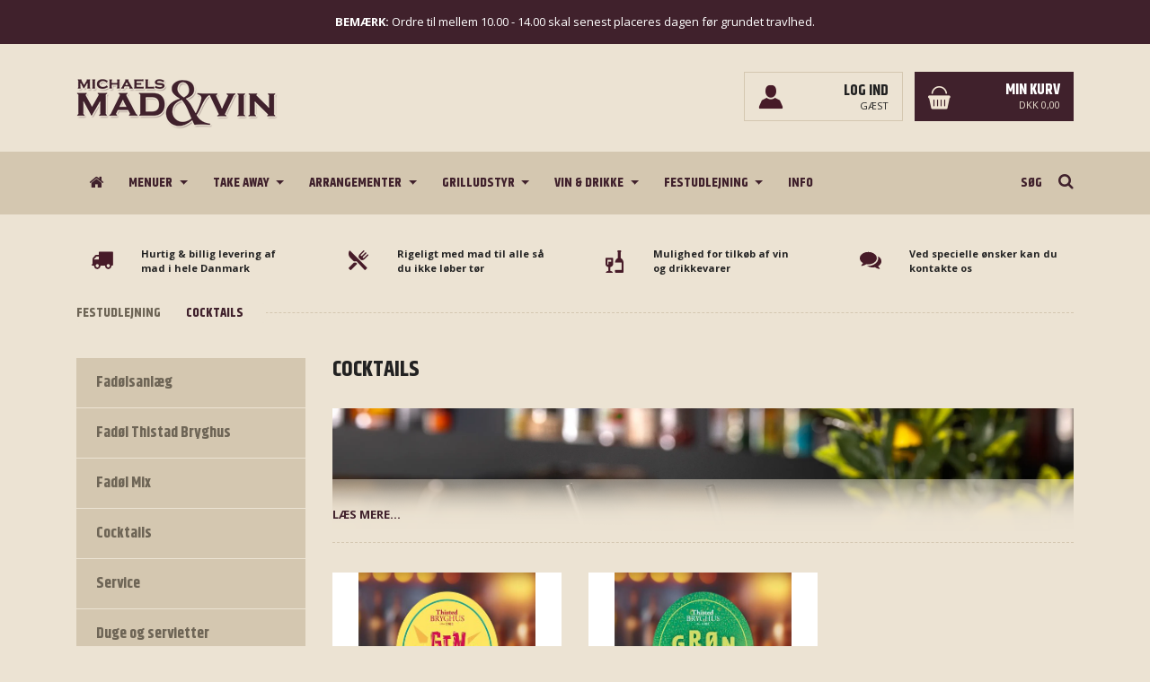

--- FILE ---
content_type: text/html; charset=utf-8
request_url: https://michaelsmadogvin.dk/cocktail
body_size: 12493
content:
<!DOCTYPE html>
<html  class="html-category-page">
<head>
    <title>Cocktails til levering &amp; afhentning i Aarhus &amp; hele &#xD8;stjylland</title>
    <meta http-equiv="Content-Type" content="text/html; charset=utf-8" />
    <meta name="description" content="F&#xE6;rdigblandede drinks &#x2013; en del af festen&#xD;&#xA;Hos Thisted Bryghus brygger vi smagsoplevelser, og vi nyder at udforske mulighederne med vores produkter. Vi har taget skridtet videre ved at kombinere sodavandens nostalgiske smag med udvalgte spiritus-klassikere, for derefter at tilbyde f&#xE6;rdigblandede drinks &#x2013; drinks, som hver is&#xE6;r v&#xE6;kker minder.&#xD;&#xA;&#xD;&#xA;Vi kan med stolthed pr&#xE6;sentere de to f&#xF8;rste produkter i vores drinks-serie: &#x2019;Gin Mango&#x2019; og &#x2019;Gr&#xF8;n Brus&#x2019;." />
    <meta name="keywords" content="cocktails,buy cocktails,cocktails prices,cocktails online" />
    <meta name="viewport" content="width=device-width, initial-scale=1, shrink-to-fit=no" />
    
    
    
    <link href="/Themes/Bootstrap/Content/css/font-awesome.css" rel="stylesheet" type="text/css" />
<link href="/Themes/Bootstrap/Content/css/bootstrap.min.css" rel="stylesheet" type="text/css" />
<link href="/Themes/Bootstrap/Content/css/style.css" rel="stylesheet" type="text/css" />
<link href="/Themes/Bootstrap/Content/css/main.css" rel="stylesheet" type="text/css" />
<link href="/Themes/Bootstrap/Content/css/respons.css" rel="stylesheet" type="text/css" />

    <script src="/lib/jquery-1.10.2.min.js" type="text/javascript"></script>

    
    
    

    

    <link href="https://fonts.googleapis.com/css?family=Khand:300,400,700|Open+Sans:300,300i,400,400i,700,700i" rel="stylesheet">

    <link rel="stylesheet" href="https://cdnjs.cloudflare.com/ajax/libs/fancybox/3.5.1/jquery.fancybox.min.css" />
    <script src="https://cdnjs.cloudflare.com/ajax/libs/fancybox/3.5.1/jquery.fancybox.min.js"></script>

    <link rel="stylesheet" href="/Themes/Bootstrap/Content/owl/owl.carousel.min.css">
    <link rel="stylesheet" href="/Themes/Bootstrap/Content/owl/owl.theme.default.min.css">
    <script src="/Themes/Bootstrap/Content/owl/owl.carousel.min.js"></script>

    <script src="https://maps.google.com/maps/api/js?language=en&key=AIzaSyBKV5W2OS1VD0ZnV21yKCvmeCJuGlDgOSE"></script>
    <script src="/Themes/Bootstrap/Content/Gmap/gmap3.min.js"></script>
    <script src="/Themes/Bootstrap/Content/Gmap/map.js"></script>

    <link rel="apple-touch-icon" sizes="57x57" href="/Themes/Bootstrap/Content/favicon/apple-icon-57x57.png">
    <link rel="apple-touch-icon" sizes="60x60" href="/Themes/Bootstrap/Content/favicon/apple-icon-60x60.png">
    <link rel="apple-touch-icon" sizes="72x72" href="/Themes/Bootstrap/Content/favicon/apple-icon-72x72.png">
    <link rel="apple-touch-icon" sizes="76x76" href="/Themes/Bootstrap/Content/favicon/apple-icon-76x76.png">
    <link rel="apple-touch-icon" sizes="114x114" href="/Themes/Bootstrap/Content/favicon/apple-icon-114x114.png">
    <link rel="apple-touch-icon" sizes="120x120" href="/Themes/Bootstrap/Content/favicon/apple-icon-120x120.png">
    <link rel="apple-touch-icon" sizes="144x144" href="/Themes/Bootstrap/Content/favicon/apple-icon-144x144.png">
    <link rel="apple-touch-icon" sizes="152x152" href="/Themes/Bootstrap/Content/favicon/apple-icon-152x152.png">
    <link rel="apple-touch-icon" sizes="180x180" href="/Themes/Bootstrap/Content/favicon/apple-icon-180x180.png">
    <link rel="icon" type="image/png" sizes="192x192" href="/Themes/Bootstrap/Content/favicon/android-icon-192x192.png">
    <link rel="icon" type="image/png" sizes="32x32" href="/Themes/Bootstrap/Content/favicon/favicon-32x32.png">
    <link rel="icon" type="image/png" sizes="96x96" href="/Themes/Bootstrap/Content/favicon/favicon-96x96.png">
    <link rel="icon" type="image/png" sizes="16x16" href="/Themes/Bootstrap/Content/favicon/favicon-16x16.png">
    <link rel="manifest" href="/Themes/Bootstrap/Content/favicon/manifest.json">
    <meta name="msapplication-TileColor" content="#ffffff">
    <meta name="msapplication-TileImage" content="/Themes/Bootstrap/Content/favicon/ms-icon-144x144.png">
    <meta name="theme-color" content="#ffffff">

    <!-- Global site tag (gtag.js) - Google Analytics -->
    <script async src="https://www.googletagmanager.com/gtag/js?id=UA-53792063-1"></script>
    <script>
        window.dataLayer = window.dataLayer || [];
        function gtag() { dataLayer.push(arguments); }
        gtag('js', new Date());

        gtag('config', 'UA-53792063-1');
    </script>
</head>
<body style="">

    

<div class="ajax-loading-block-window" style="display: none">
</div>
<div id="dialog-notifications-success" title="Bemærkning" style="display:none;">
    <span class="fa fa-retweet" aria-hidden="true"></span>
</div>


<div class="modal fade" id="generalModal" tabindex="-1" role="dialog" aria-hidden="true" style="display:none">
    <div class="modal-dialog" role="document">
        <div class="modal-content">
            <div class="modal-header">
                <button type="button" class="close" data-dismiss="modal" aria-label="Close">
                    <span aria-hidden="true">&times;</span>
                </button>
            </div>
            <div class="modal-body">
                <div id="dialog-error" title="Fejl">
                </div>
            </div>
        </div>
    </div>
</div>



<div id="bar-notification" class="generalNote card card-inverse text-center" style="display:none;">
    <span class="close" title="Luk">Luk <span class="fa fa-times" aria-hidden="true"></span></span>
</div>

<a class="popup-action-form" data-mfp-src="#action_modal" style="display:none"></a>
<div id="action_modal" class="zoom-anim-dialog mfp-hide">
    <div id="action-body"></div>
</div>




<!--[if lte IE 7]>
    <div style="clear:both;height:59px;text-align:center;position:relative;">
        <a href="https://www.microsoft.com/windows/internet-explorer/default.aspx" target="_blank">
            <img src="/Themes/Bootstrap/Content/images/ie_warning.jpg" height="42" width="820" alt="You are using an outdated browser. For a faster, safer browsing experience, upgrade for free today." />
        </a>
    </div>
<![endif]-->

<div class="master-wrapper-page">


        <div class="akut">
            <div class="container">
                <strong>BEMÆRK:</strong>
                Ordre til mellem 10.00 - 14.00 skal senest placeres dagen f&#xF8;r grundet travlhed. 

            </div>
        </div>


    <div class="container">
        


<div class="adminlink">
    
</div>

<header>
    <div class="row">
        <div class="col-md-4">
            <div class="header-logo">
                
<a href="/">
    <img title="" alt="Michaels Mad &amp; Vin" src="https://michaelsmadogvin.dk/Themes/Bootstrap/Content/images/logo.png">
</a>
            </div>
        </div>
        <div class="col-md-8">
            
            <div class="header-selectors-wrapper">
                <div class="search-box store-search-box pull-right">

                    



<div class="header-links">
    
    
    





        <a href="/customer/info">
            <div class="myAccount">
                <img src="/Themes/Bootstrap/Content/images/user.png" />
                <h4>LOG IND</h4>
                <span>GÆST</span>
            </div>
        </a>


<a class="mini-cart" href="/cart">
    <div class="myCart">
        <img src="/Themes/Bootstrap/Content/images/basket.png" />
        <h4>MIN KURV</h4>
            <span class="totals">DKK 0,00</span>
    </div>
</a></div>

                </div>
                <div class="header-selectors">
                    
                </div>
            </div>
        </div>
    </div>
</header>



    </div>
    <div class="header-bottom">
        <div class="header-menu">
            <div class="container">
                
<nav class="navbar category-menu">
    <div id="mobile-menu">
        <div class="d-block d-sm-block d-md-block d-lg-none toggleMobileMenu">
            <button class="triggerMenu"><i class="fa fa-bars" aria-hidden="true"></i> Menu</button>
        </div>
        <div class="menuWrapper">
            <ul class="nav navbar-nav">

                
                <li class="frontPageLink"><a href="/"><i class="fa fa-home"></i><span>Forside</span></a></li>
                                <li class="dropdown">
        <span class="fa fa-angle-down hidden-lg-up text-white" aria-hidden="true"></span>
        <a class="dropdown-toggle  " href="/menuer">
            Menuer
            <span class="caret"></span>

        </a>
            <ul class="dropdown-menu sublist first-level">
<li class="">
        <a class="  " href="/portionsanrettet-2">
            frokostordning
            <span class="caret"></span>

        </a>
</li>

<li class="">
        <a class="  " href="/sm%C3%B8rrebr%C3%B8d">
            Sm&#xF8;rrebr&#xF8;d
            <span class="caret"></span>

        </a>
</li>

<li class="dropdown">
        <span class="fa fa-angle-down hidden-lg-up text-white" aria-hidden="true"></span>
        <a class="dropdown-toggle  " href="/tapas">
            Tapas
            <span class="caret"></span>

        </a>
            <ul class="dropdown-menu sublist ">
<li class="">
        <a class="  " href="/tapas-menuer">
            Tapas menuer
            <span class="caret"></span>

        </a>
</li>

<li class="">
        <a class="  " href="/tapas-take-away">
            Tapas take away
            <span class="caret"></span>

        </a>
</li>

            </ul>
</li>

<li class="">
        <a class="  " href="/20-retter-meny">
            Det rette til munden
            <span class="caret"></span>

        </a>
</li>

<li class="">
        <a class="  " href="/julefrokost">
            Julefrokost
            <span class="caret"></span>

        </a>
</li>

<li class="dropdown">
        <span class="fa fa-angle-down hidden-lg-up text-white" aria-hidden="true"></span>
        <a class="dropdown-toggle  " href="/frokostmenuer">
            Frokostmenuer
            <span class="caret"></span>

        </a>
            <ul class="dropdown-menu sublist ">
<li class="">
        <a class="  " href="/stjerneskud">
            Stjerneskud
            <span class="caret"></span>

        </a>
</li>

<li class="">
        <a class="  " href="/trekantsandwich">
            Sandwich
            <span class="caret"></span>

        </a>
</li>

            </ul>
</li>

<li class="">
        <a class="  " href="/sammens%C3%A6t-selv-retter">
            Sammens&#xE6;t selv
            <span class="caret"></span>

        </a>
</li>

<li class="dropdown">
        <span class="fa fa-angle-down hidden-lg-up text-white" aria-hidden="true"></span>
        <a class="dropdown-toggle  " href="/buffet">
            Buffet
            <span class="caret"></span>

        </a>
            <ul class="dropdown-menu sublist ">
<li class="">
        <a class="  " href="/sammensatte-buffeter">
            Sammensatte buffeter
            <span class="caret"></span>

        </a>
</li>

<li class="">
        <a class="  " href="/stegebuffeter">
            Stegebuffeter
            <span class="caret"></span>

        </a>
</li>

<li class="">
        <a class="  " href="/sm%C3%A5-buffeter">
            Sm&#xE5; buffeter
            <span class="caret"></span>

        </a>
</li>

<li class="">
        <a class="  " href="/tema-buffeter">
            Tema buffeter
            <span class="caret"></span>

        </a>
</li>

            </ul>
</li>

<li class="">
        <a class="  " href="/brunch">
            Brunch
            <span class="caret"></span>

        </a>
</li>

<li class="dropdown">
        <span class="fa fa-angle-down hidden-lg-up text-white" aria-hidden="true"></span>
        <a class="dropdown-toggle  " href="/grillbuffet">
            Fra grillen
            <span class="caret"></span>

        </a>
            <ul class="dropdown-menu sublist ">
<li class="">
        <a class="  " href="/helstegt-pattegris">
            Helstegt pattegris
            <span class="caret"></span>

        </a>
</li>

<li class="">
        <a class="  " href="/grillbuffet-2">
            Grillbuffet med kok
            <span class="caret"></span>

        </a>
</li>

<li class="">
        <a class="  " href="/grill-selv">
            Grill selv
            <span class="caret"></span>

        </a>
</li>

            </ul>
</li>

<li class="">
        <a class="  " href="/tema-menuer">
            Tema menuer
            <span class="caret"></span>

        </a>
</li>

<li class="">
        <a class="  " href="/receptionsbuffet">
            Receptionsbuffet
            <span class="caret"></span>

        </a>
</li>

<li class="">
        <a class="  " href="/dessert">
            Desserter
            <span class="caret"></span>

        </a>
</li>

<li class="">
        <a class="  " href="/f%C3%B8devareautomater">
            F&#xF8;devareautomater
            <span class="caret"></span>

        </a>
</li>

            </ul>
</li>

<li class="dropdown">
        <span class="fa fa-angle-down hidden-lg-up text-white" aria-hidden="true"></span>
        <a class="dropdown-toggle  " href="/take-away">
            Take Away
            <span class="caret"></span>

        </a>
            <ul class="dropdown-menu sublist first-level">
<li class="">
        <a class="  " href="/portionsanrettet">
            Portionsanrettet
            <span class="caret"></span>

        </a>
</li>

<li class="">
        <a class="  " href="/sm%C3%B8rrebr%C3%B8d-2">
            Sm&#xF8;rrebr&#xF8;d
            <span class="caret"></span>

        </a>
</li>

<li class="">
        <a class="  " href="/tapas-2">
            Tapas
            <span class="caret"></span>

        </a>
</li>

<li class="">
        <a class="  " href="/kage">
            Kage
            <span class="caret"></span>

        </a>
</li>

<li class="">
        <a class="  " href="/sandwich">
            Sandwich
            <span class="caret"></span>

        </a>
</li>

<li class="">
        <a class="  " href="/grill-selv-2">
            Grill selv
            <span class="caret"></span>

        </a>
</li>

<li class="">
        <a class="  " href="/portions-salater-3">
            Portions salater
            <span class="caret"></span>

        </a>
</li>

<li class="">
        <a class="  " href="/p%C3%A5l%C3%A6gsplatter">
            P&#xE5;l&#xE6;gsplatter
            <span class="caret"></span>

        </a>
</li>

<li class="">
        <a class="  " href="/aftensmadsretter">
            Aftensmadsretter
            <span class="caret"></span>

        </a>
</li>

<li class="">
        <a class="  " href="/pensionistmad-varm-selv-2">
            Pensionistmad varm selv
            <span class="caret"></span>

        </a>
</li>

<li class="">
        <a class="  " href="/pensionistmad-mandag-til-torsdag">
            Pensionistmad mandag til torsdag
            <span class="caret"></span>

        </a>
</li>

<li class="">
        <a class="  " href="/pensionistmad-fredag-til-s%C3%B8ndag">
            Pensionistmad Fredag til S&#xF8;ndag
            <span class="caret"></span>

        </a>
</li>

            </ul>
</li>

<li class="dropdown">
        <span class="fa fa-angle-down hidden-lg-up text-white" aria-hidden="true"></span>
        <a class="dropdown-toggle  " href="/arrangementer">
            Arrangementer
            <span class="caret"></span>

        </a>
            <ul class="dropdown-menu sublist first-level">
<li class="">
        <a class="  " href="/konfirmation">
            Konfirmation
            <span class="caret"></span>

        </a>
</li>

<li class="">
        <a class="  " href="/bryllup">
            Bryllup
            <span class="caret"></span>

        </a>
</li>

<li class="">
        <a class="  " href="/barned%C3%A5b">
            Barned&#xE5;b
            <span class="caret"></span>

        </a>
</li>

<li class="">
        <a class="  " href="/polterabend">
            Polterabend
            <span class="caret"></span>

        </a>
</li>

<li class="">
        <a class="  " href="/svendegilde">
            Svendegilde
            <span class="caret"></span>

        </a>
</li>

<li class="">
        <a class="  " href="/f%C3%B8dselsdag">
            F&#xF8;dselsdag
            <span class="caret"></span>

        </a>
</li>

<li class="">
        <a class="  " href="/studenterfest">
            Studenterfest
            <span class="caret"></span>

        </a>
</li>

<li class="">
        <a class="  " href="/%C3%A5bent-hus">
            &#xC5;bent hus
            <span class="caret"></span>

        </a>
</li>

<li class="">
        <a class="  " href="/jubil%C3%A6um">
            Jubil&#xE6;um
            <span class="caret"></span>

        </a>
</li>

<li class="dropdown">
        <span class="fa fa-angle-down hidden-lg-up text-white" aria-hidden="true"></span>
        <a class="dropdown-toggle  " href="/h%C3%B8jtider">
            H&#xF8;jtider
            <span class="caret"></span>

        </a>
            <ul class="dropdown-menu sublist ">
<li class="">
        <a class="  " href="/jul">
            Jul
            <span class="caret"></span>

        </a>
</li>

<li class="">
        <a class="  " href="/pinse">
            Pinse
            <span class="caret"></span>

        </a>
</li>

<li class="">
        <a class="  " href="/valentinsdag">
            Valentinsdag
            <span class="caret"></span>

        </a>
</li>

<li class="">
        <a class="  " href="/mortensaften">
            Mortensaften
            <span class="caret"></span>

        </a>
</li>

            </ul>
</li>

            </ul>
</li>

<li class="dropdown">
        <span class="fa fa-angle-down hidden-lg-up text-white" aria-hidden="true"></span>
        <a class="dropdown-toggle  " href="/grilludstyr">
            Grilludstyr
            <span class="caret"></span>

        </a>
            <ul class="dropdown-menu sublist first-level">
<li class="">
        <a class="  " href="/rotisserier">
            Tr&#xE6;kul og Briketter
            <span class="caret"></span>

        </a>
</li>

<li class="">
        <a class="  " href="/kulgrill-2">
            Primo Ceramic Grills
            <span class="caret"></span>

        </a>
</li>

<li class="dropdown">
        <span class="fa fa-angle-down hidden-lg-up text-white" aria-hidden="true"></span>
        <a class="dropdown-toggle  " href="/udek%C3%B8kkener">
            R&#xF8;geovne fra Borniak
            <span class="caret"></span>

        </a>
            <ul class="dropdown-menu sublist ">
<li class="">
        <a class="  " href="/monteringsindsatser">
            Borniak 70 Serie
            <span class="caret"></span>

        </a>
</li>

<li class="">
        <a class="  " href="/paneler-og-spacere">
            Borniak 150 Serie
            <span class="caret"></span>

        </a>
</li>

<li class="">
        <a class="  " href="/underskabe-og-moduler">
            R&#xF8;gsmuld
            <span class="caret"></span>

        </a>
</li>

<li class="">
        <a class="  " href="/sizzle-zone-og-sideblus">
            Salt
            <span class="caret"></span>

        </a>
</li>

            </ul>
</li>

<li class="">
        <a class="  " href="/grill-til-pattegris">
            Grill til pattegris
            <span class="caret"></span>

        </a>
</li>

            </ul>
</li>

<li class="dropdown">
        <span class="fa fa-angle-down hidden-lg-up text-white" aria-hidden="true"></span>
        <a class="dropdown-toggle  " href="/vin-drikke">
            Vin &amp; drikke
            <span class="caret"></span>

        </a>
            <ul class="dropdown-menu sublist first-level">
<li class="">
        <a class="  " href="/amerikansk-vin">
            Amerikansk vin
            <span class="caret"></span>

        </a>
</li>

<li class="dropdown">
        <span class="fa fa-angle-down hidden-lg-up text-white" aria-hidden="true"></span>
        <a class="dropdown-toggle  " href="/australsk-vin">
            Australsk vin
            <span class="caret"></span>

        </a>
</li>

<li class="">
        <a class="  " href="/spansk-vin">
            Spansk vin
            <span class="caret"></span>

        </a>
</li>

<li class="">
        <a class="  " href="/italiensk-vin">
            Italiensk vin
            <span class="caret"></span>

        </a>
</li>

<li class="">
        <a class="  " href="/sydafrikansk-vin">
            Sydafrikansk vin
            <span class="caret"></span>

        </a>
</li>

<li class="">
        <a class="  " href="/fransk-vin">
            Fransk vin
            <span class="caret"></span>

        </a>
</li>

<li class="">
        <a class="  " href="/ty">
            Tysklands vin
            <span class="caret"></span>

        </a>
</li>

<li class="">
        <a class="  " href="/gin">
            Gin
            <span class="caret"></span>

        </a>
</li>

<li class="">
        <a class="  " href="/whiskey">
            Whiskey
            <span class="caret"></span>

        </a>
</li>

<li class="">
        <a class="  " href="/rom">
            Rom
            <span class="caret"></span>

        </a>
</li>

<li class="">
        <a class="  " href="/special%C3%B8l">
            Special&#xF8;l
            <span class="caret"></span>

        </a>
</li>

<li class="">
        <a class="  " href="/sodavand-kildevand">
            Sodavand
            <span class="caret"></span>

        </a>
</li>

<li class="">
        <a class="  " href="/gavekurve">
            Gavekurve &amp; kasser med vin
            <span class="caret"></span>

        </a>
</li>

<li class="">
        <a class="  " href="/vin-kasser-til-vin">
            vin kasser til vin
            <span class="caret"></span>

        </a>
</li>

            </ul>
</li>

<li class="dropdown">
        <span class="fa fa-angle-down hidden-lg-up text-white" aria-hidden="true"></span>
        <a class="dropdown-toggle  " href="/festudlejning">
            Festudlejning
            <span class="caret"></span>

        </a>
            <ul class="dropdown-menu sublist first-level">
<li class="">
        <a class="  " href="/fad%C3%B8lsanl%C3%A6g">
            Fad&#xF8;lsanl&#xE6;g
            <span class="caret"></span>

        </a>
</li>

<li class="">
        <a class="  " href="/fad%C3%B8l">
            Fad&#xF8;l Thistad Bryghus
            <span class="caret"></span>

        </a>
</li>

<li class="">
        <a class="  " href="/fad%C3%B8l-mix">
            Fad&#xF8;l Mix
            <span class="caret"></span>

        </a>
</li>

<li class="">
        <a class="  " href="/cocktail">
            Cocktails
            <span class="caret"></span>

        </a>
</li>

<li class="dropdown">
        <span class="fa fa-angle-down hidden-lg-up text-white" aria-hidden="true"></span>
        <a class="dropdown-toggle  " href="/service">
            Service
            <span class="caret"></span>

        </a>
            <ul class="dropdown-menu sublist ">
<li class="">
        <a class="  " href="/diverse">
            Diverse
            <span class="caret"></span>

        </a>
</li>

<li class="">
        <a class="  " href="/glas-kopper-kander">
            Glas, kopper &amp; kander
            <span class="caret"></span>

        </a>
</li>

<li class="">
        <a class="  " href="/tallerkener">
            Tallerkener
            <span class="caret"></span>

        </a>
</li>

<li class="">
        <a class="  " href="/bestik">
            Bestik
            <span class="caret"></span>

        </a>
</li>

            </ul>
</li>

<li class="">
        <a class="  " href="/duge-og-servietter">
            Duge og servietter
            <span class="caret"></span>

        </a>
</li>

<li class="">
        <a class="  " href="/fade-og-sk%C3%A5le">
            Fade og sk&#xE5;le
            <span class="caret"></span>

        </a>
</li>

<li class="">
        <a class="  " href="/borde-og-stole">
            Borde og stole
            <span class="caret"></span>

        </a>
</li>

<li class="">
        <a class="  " href="/maskiner">
            Maskiner
            <span class="caret"></span>

        </a>
</li>

<li class="">
        <a class="  " href="/trailer">
            Trailer
            <span class="caret"></span>

        </a>
</li>

<li class="">
        <a class="  " href="/slush-ice-maskiner">
            Slush ice (nyt vindue)
            <span class="caret"></span>

        </a>
</li>

            </ul>
</li>


                
                <li class="dropdown">
                    <a href="/om-os">Info<span class="caret"></span></a>
                    <ul class="dropdown-menu sub-menusublist first-level">

                        <li>
                            <a href="/om-os">Om os</a>
                        </li>
                        <li>
                            <a href="/kontakt-os">Kontakt os</a>
                        </li>
                        <li>
                            <a href="/ledige-stillinger">Ledige stillinger</a>
                        </li>
                        <li>
                            <a href="/leverings-handelsbetingelser">Handelsbetingelser</a>
                        </li>
                        <li>
                            <a href="/diner-transportable">Diner transportable</a>
                        </li>
                        <li>
                            <a href="/firmamad">Firmamad</a>
                        </li>
                        <li>
                            <a href="/skolemad">Skolemad</a>
                        </li>
                    </ul>
                </li>
            </ul>

        </div>

        <div class="fillerClose"></div>
        <div class="searchBox">
            <form method="get" id="small-search-box-form" action="/search">
    <label for="small-searchterms" class="sr-only">Søg</label>

    <div class="searchMenu">
        <input type="text" class="search-nav fieldSearch" id="small-searchterms" autocomplete="off" name="q" placeholder="Søg">
        
        <button type="submit" class="searchBtn" value=""><i class="fa fa-search" aria-hidden="true"></i></button>

        

    </div>

        
    
</form>

        </div>
    </div>
</nav>



            </div>
        </div>
    </div>
    <div class="master-wrapper-content">
        <div class="container">
            <section class="poi">
                <div class="row">
                    <div class="col-6 col-sm-3 col-md-3">
                        <div class="poiCenter">
                            <div class="poiImg">
                                <img src="/Themes/Bootstrap/Content/images/truck.png" />
                            </div>
                            <div class="poiText">
                                Hurtig & billig levering af mad i hele Danmark
                            </div>
                        </div>
                    </div>
                    <div class="col-6 col-sm-3 col-md-3">
                        <div class="poiCenter">
                            <div class="poiImg">
                                <img src="/Themes/Bootstrap/Content/images/restaurant.png" />
                            </div>
                            <div class="poiText">
                                Rigeligt med mad til alle så du ikke løber tør
                            </div>
                        </div>
                    </div>
                    <div class="col-6 col-sm-3 col-md-3 d-none d-sm-block">
                        <div class="poiCenter">
                            <div class="poiImg">
                                <img src="/Themes/Bootstrap/Content/images/wine.png" />
                            </div>
                            <div class="poiText">
                                Mulighed for tilkøb af vin og drikkevarer
                            </div>
                        </div>
                    </div>
                    <div class="col-6 col-sm-3 col-md-3 d-none d-sm-block">
                        <div class="poiCenter">
                            <div class="poiImg">
                                <img src="/Themes/Bootstrap/Content/images/chat.png" />
                            </div>
                            <div class="poiText">
                                Ved specielle ønsker kan du kontakte os
                            </div>
                        </div>
                    </div>
                </div>
            </section>
            

        
        <div class="breadcrumb-wrapper">
            <ul class="breadcrumb">
                    <li>
                            <a href="/festudlejning" title="Festudlejning">Festudlejning</a>
                    </li>
                    <li>
                            <strong class="current-item active">Cocktails</strong>
                    </li>
            </ul>
        </div>
    
                
<div class="row">
    <div class="sidebar col-lg-3 col-md-4">

    <div class="sidebarKategorier">
        <div class="listbox">
            <ul class="nav nav-list">
                    <li class="inactive">
                        <a href="/menuer">
                            Menuer
                        </a>
                    </li>
                    <li class="inactive">
                        <a href="/take-away">
                            Take Away
                        </a>
                    </li>
                    <li class="inactive">
                        <a href="/arrangementer">
                            Arrangementer
                        </a>
                    </li>
                    <li class="inactive">
                        <a href="/grilludstyr">
                            Grilludstyr
                        </a>
                    </li>
                    <li class="inactive">
                        <a href="/vin-drikke">
                            Vin &amp; drikke
                        </a>
                    </li>
                    <li class="active">
                        <a href="/festudlejning">
                            Festudlejning
                        </a>
                                    <ul class="sublist nav nav-list">

<li class="inactive">
    <a href="/fad%C3%B8lsanl%C3%A6g">Fad&#xF8;lsanl&#xE6;g
    </a>
</li>

<li class="inactive">
    <a href="/fad%C3%B8l">Fad&#xF8;l Thistad Bryghus
    </a>
</li>

<li class="inactive">
    <a href="/fad%C3%B8l-mix">Fad&#xF8;l Mix
    </a>
</li>

<li class="active last">
    <a href="/cocktail">Cocktails
    </a>
</li>

<li class="inactive">
    <a href="/service">Service
    </a>
</li>

<li class="inactive">
    <a href="/duge-og-servietter">Duge og servietter
    </a>
</li>

<li class="inactive">
    <a href="/fade-og-sk%C3%A5le">Fade og sk&#xE5;le
    </a>
</li>

<li class="inactive">
    <a href="/borde-og-stole">Borde og stole
    </a>
</li>

<li class="inactive">
    <a href="/maskiner">Maskiner
    </a>
</li>

<li class="inactive">
    <a href="/trailer">Trailer
    </a>
</li>

<li class="inactive">
    <a href="/slush-ice-maskiner">Slush ice (nyt vindue)
    </a>
</li>
                                    </ul>
                    </li>
            </ul>
        </div>
    </div>
<div class="page product-tags-all-page">
    <h2 class="generalTitle">Alle produkt tags</h2>
        <div class="product-tags-list">
                <a class="btn btn-secondary" href="/producttag/1/4" class="btn btn-sm btn-secondary" style="font-size:90%;">
                    4
                </a>
        </div>
</div>
    </div>
    <div class="col-lg-9 col-md-8">
        
        
<div>
    <div>
        <h1>Cocktails</h1>
    </div>

    <div>
        <div class="category-description">
            <p><img src="https://thisted-bryghus.dk/wp-content/uploads/2025/09/Mango-og-groen-1-scaled.webp" alt="" /></p>
            <div class="readMoreCategoryDescription">
                <span>Læs mere...</span>
            </div>
        </div>
                    <div class="clearfix">
                <div class="productShowcase row">
                        <div class="col-sm-6 col-md-6 col-lg-4">
                            
<div class="clearfix productClassic" data-productid="778">
        <a href="/champagnebrus" title="Vis detaljer for Gin Mango 10 L">
            <div class="picture" style="background-image:url(https://michaelsmadogvin.dk/images/thumbs/0003329_gin-mango-10-l_415.jpeg);">

            </div>
        </a>
        <div class="productClassicContent sameHeight">
            <div class="innerPad">
                <h3>
                    Gin Mango 10 L
                    
                </h3>


                                

            </div>
        </div>
        <a href="/champagnebrus" title="Vis detaljer for Gin Mango 10 L">
            <div class="productClassicCTA">
                <div class="innerPad">
                    <div class="vaelg">Læs mere
                       
                    </div>
                </div>
            </div>
        </a>

    <button type="button" class="addToCart" onclick="AjaxCart.addproducttocart_catalog('/addproducttocart/catalog/778/1/1');return false;">
        Læg i kurv
            <span class="productClassicPrice">DKK 1250,00</span>
    </button>
</div>


                        </div>
                        <div class="col-sm-6 col-md-6 col-lg-4">
                            
<div class="clearfix productClassic" data-productid="777">
        <a href="/brandbil" title="Vis detaljer for Gr&#xF8;n Brus  10 L">
            <div class="picture" style="background-image:url(https://michaelsmadogvin.dk/images/thumbs/0003330_gron-brus-10-l_415.jpeg);">

            </div>
        </a>
        <div class="productClassicContent sameHeight">
            <div class="innerPad">
                <h3>
                    Gr&#xF8;n Brus  10 L
                    
                </h3>


                                

            </div>
        </div>
        <a href="/brandbil" title="Vis detaljer for Gr&#xF8;n Brus  10 L">
            <div class="productClassicCTA">
                <div class="innerPad">
                    <div class="vaelg">Læs mere
                       
                    </div>
                </div>
            </div>
        </a>

    <button type="button" class="addToCart" onclick="AjaxCart.addproducttocart_catalog('/addproducttocart/catalog/777/1/1');return false;">
        Læg i kurv
            <span class="productClassicPrice">DKK 1250,00</span>
    </button>
</div>


                        </div>
                </div>
            </div>
    </div>
</div>

        
    </div>
</div>
            
        </div>
        
<footer>

    <div class="customerReviews">
        <div class="container">
            <div class="topDashed">
                <div class="owl-carousel">
                    <div class="reviewCustomer">
                        <div class="circle"><i class="fa fa-quote-left" aria-hidden="true"></i></div>
                        <p>Vores 30 Kobberbryllupsgæster roste den lækre, lidt anderledes Tapasmiddag, som Jane kreerede til os. Vi fik god hjælp under planlægning, akut glaslevering til ølsmagning, nogle retter og en anretningsform ud over deres sædvanlige koncept og mad nok til et lille nabogilde dagen derpå. ALT til en absolut rimelig pris. TAK!</p>
                        <div class="fiveStars"><i class="fa fa-star" aria-hidden="true"></i><i class="fa fa-star" aria-hidden="true"></i><i class="fa fa-star" aria-hidden="true"></i><i class="fa fa-star" aria-hidden="true"></i><i class="fa fa-star" aria-hidden="true"></i></div>
                    </div>
                    <div class="reviewCustomer">
                        <div class="circle"><i class="fa fa-quote-left" aria-hidden="true"></i></div>
                        <p>Vi fik i dag leveret mad til vores juleafslutning. Vi var meget imponeret over mængden af mad. Der var rigeligt til alle. Kvaliteten var ligeledes i top. Som altid når vi får mad fra jer er det hele bare lækkert.</p>
                        <div class="fiveStars"><i class="fa fa-star" aria-hidden="true"></i><i class="fa fa-star" aria-hidden="true"></i><i class="fa fa-star" aria-hidden="true"></i><i class="fa fa-star" aria-hidden="true"></i><i class="fa fa-star" aria-hidden="true"></i></div>
                    </div>
                    <div class="reviewCustomer">
                        <div class="circle"><i class="fa fa-quote-left" aria-hidden="true"></i></div>
                        <p>Jeg bestilte den lille pakke Tapas til min 30 års fødselsdag fest med lige så mange gæster.. Det var simpelthen så vel dekoreret og indbydende så maden ud.. jeg blev overrasket over at der er salat og tilbehør til hver enkel ret.. det smagte forrygende og servicen var i top... Super lækkert!! Jeg bestiller igen til min 40 års fest!</p>
                        <div class="fiveStars"><i class="fa fa-star" aria-hidden="true"></i><i class="fa fa-star" aria-hidden="true"></i><i class="fa fa-star" aria-hidden="true"></i><i class="fa fa-star" aria-hidden="true"></i><i class="fa fa-star" aria-hidden="true"></i></div>
                    </div>
                    <div class="reviewCustomer">
                        <div class="circle"><i class="fa fa-quote-left" aria-hidden="true"></i></div>
                        <p>Jeg kan helt sikkert anbefale smørrebrød fra Michaels mad og vin. Det er ikke sidste gang vi bestiller herfra.</p>
                        <div class="fiveStars"><i class="fa fa-star" aria-hidden="true"></i><i class="fa fa-star" aria-hidden="true"></i><i class="fa fa-star" aria-hidden="true"></i><i class="fa fa-star" aria-hidden="true"></i><i class="fa fa-star" aria-hidden="true"></i></div>
                    </div>
                    <div class="reviewCustomer">
                        <div class="circle"><i class="fa fa-quote-left" aria-hidden="true"></i></div>
                        <p>Har flere gange haft fornøjelsen af at smage maden fra Michaels Mad & Vin, og i lørdags havde min mand og jeg så fornøjelsen at servere maden til egne gæster ved egen fest. Stor ros til Michaels Mad & Vin, for anretningen, mængderne og ikke mindst de fantastiske smage! Både vi og vores gæster var vilde med det</p>
                        <div class="fiveStars"><i class="fa fa-star" aria-hidden="true"></i><i class="fa fa-star" aria-hidden="true"></i><i class="fa fa-star" aria-hidden="true"></i><i class="fa fa-star" aria-hidden="true"></i><i class="fa fa-star" aria-hidden="true"></i></div>
                    </div>
                    <div class="reviewCustomer">
                        <div class="circle"><i class="fa fa-quote-left" aria-hidden="true"></i></div>
                        <p>Kort og godt: Fremragende til prisen. Vi fik julefrokost til 7 personer, virkelig velsmagende, velanrettet og i rigelig mængde :) Det er bestemt ikke sidste gang vi køber mad her :)</p>
                        <div class="fiveStars"><i class="fa fa-star" aria-hidden="true"></i><i class="fa fa-star" aria-hidden="true"></i><i class="fa fa-star" aria-hidden="true"></i><i class="fa fa-star" aria-hidden="true"></i><i class="fa fa-star" aria-hidden="true"></i></div>
                    </div>
                    <div class="reviewCustomer">
                        <div class="circle"><i class="fa fa-quote-left" aria-hidden="true"></i></div>
                        <p>Jeg havde endnu engang fornøjelsen af at smage Michels Mad og Vin menu. Også denne gang var alt delikat og velsmagende. Så jeg anbefaler gerne.</p>
                        <div class="fiveStars"><i class="fa fa-star" aria-hidden="true"></i><i class="fa fa-star" aria-hidden="true"></i><i class="fa fa-star" aria-hidden="true"></i><i class="fa fa-star" aria-hidden="true"></i><i class="fa fa-star" aria-hidden="true"></i></div>
                    </div>
                    <div class="reviewCustomer">
                        <div class="circle"><i class="fa fa-quote-left" aria-hidden="true"></i></div>
                        <p>Vi havde bestilt jeres fantastiske gode stegebuffet, til vores søns konfirmation. Alt var helt i orden, der var rigeligt af det hele og servicen var i top. Vi fik så mange rosende ord, for maden, fra vores gæster, og vil til enhver tid anbefale "Michaels Mad og Vin", til andre.</p>
                        <div class="fiveStars"><i class="fa fa-star" aria-hidden="true"></i><i class="fa fa-star" aria-hidden="true"></i><i class="fa fa-star" aria-hidden="true"></i><i class="fa fa-star" aria-hidden="true"></i><i class="fa fa-star" aria-hidden="true"></i></div>
                    </div>
                    <div class="reviewCustomer">
                        <div class="circle"><i class="fa fa-quote-left" aria-hidden="true"></i></div>
                        <p>Havde gæster Igår og bestilte Luxus smørrebrød hos Michaels mad og vin. Yderst delikat og velsmagende og det kom til tiden. Det gør vi gerne igen.</p>
                        <div class="fiveStars"><i class="fa fa-star" aria-hidden="true"></i><i class="fa fa-star" aria-hidden="true"></i><i class="fa fa-star" aria-hidden="true"></i><i class="fa fa-star" aria-hidden="true"></i><i class="fa fa-star" aria-hidden="true"></i></div>
                    </div>
                    <div class="seFlereAnmeldelser">
                        <h4>Se alle vores anmeldelser</h4>
                        <a target="_blank" href="https://www.facebook.com/pg/michaelsmadogvin/reviews/">
                            <i class="fa fa-facebook" aria-hidden="true"></i> se anmeldelser
                        </a>
                    </div>
                </div>
            </div>
        </div>
    </div>
    <div class="sitemapper">
        <div class="container">
            <div class="row">
                <div class="col-md-6 col-lg-3 xsPush">
                    <h3>Kontakt os</h3>
                    <div class="breaker"></div>

                    <p>
                        Michaels Mad & Vin
                    </p>
                    <p>
                        Jeksen Dalvej 36<br />
                        8362 Hørning
                    </p>
                    <p>
                        Køkken: <a href="tel:86923847">(+45) 8692 3847</a><br />
                        Mail: <a href="mailto:post@michaelsmadogvin.dk">post@michaelsmadogvin.dk</a>

                    </p>
                    <p>
                        CVR: 26640180
                    </p>
                    <p>
                        <a href="http://www.findsmiley.dk/44108" target="_blank" rel="nofollow">Se Fødevarestyrelsens smiley-rapporter</a>
                    </p>



                </div>
                <div class="col-md-6 col-lg-3 xsPush">
                    <h3>INFORMATION</h3>
                    <div class="breaker"></div>
                    <ul class="nav nav-list">
                        <li><a href="/om-os">Om os</a></li>
                        <li><a href="/leverings-handelsbetingelser">Handelsbetingelser</a></li>
                        <li><a href="/diner-transportable">Diner transportable</a></li>
                        <li><a href="/catering-i-aarhus">Catering</a></li>
                        <li><a href="/firmamad">Firmamad</a></li>
                        <li><a href="/skolemad">Skolemad</a></li>
                        <li><a href="/cookiepolitik">Indsamling af data</a></li>

                    </ul>
                </div>
                <div class="col-md-6 col-lg-3 xsPush">
                    <h3>MENUER</h3>
                    <div class="breaker"></div>

                    <ul class="nav nav-list">
                        <li><a href="/frokostmenuer">Frokostmenuer</a></li>
                        <li><a href="/helstegt-pattegris">Helstegt pattegris</a></li>
                        <li><a href="/smørrebrød">Smørrebrød</a></li>
                        <li><a href="/sammensæt-selv-retter">Sammensæt selv</a></li>
                        <li><a href="/buffet">Buffet</a></li>
                    </ul>
                </div>
                <div class="col-md-6 col-lg-2 hidden-sm">
                    <h3>TAKE AWAY</h3>
                    <div class="breaker"></div>

                    <ul class="nav nav-list">
                        <li><a href="/tapas-2">Tapas</a></li>
                        <li><a href="/smørrebrød-2">Smørrebrød</a></li>
                        <li><a href="/sandwich">Sandwich</a></li>
                        <li><a href="/grill-selv-2">Grill selv</a></li>
                        <li><a href="/portions-salater-3">Salat</a></li>
                    </ul>
                </div>






            </div>
            </div>
        </div>
        <div class="kreditkort">
            <div class="container">
                <div class="row">
                    <div class="col-sm-4 col-md-6">
                        <a href="https://www.facebook.com/michaelsmadogvin/" target="_blank">
                            <i class="fa fa-facebook" aria-hidden="true"></i>
                            <div class="fbText">
                                <h5>FØLG OS PÅ FACEBOOK</h5>
                                <p>Konkurrencer og gode tilbud</p>
                            </div>
                        </a>
                    </div>
                    <div class="col-sm-8 col-md-6">
                        <ul>
                            <li><img src="/Themes/Bootstrap/Content/images/dk.png" /></li>
                            <li><img src="/Themes/Bootstrap/Content/images/visa.png" /></li>
                            <li><img src="/Themes/Bootstrap/Content/images/mastercard.png" /></li>
                            <li><img src="/Themes/Bootstrap/Content/images/jcb.png" /></li>
                            <li><img src="/Themes/Bootstrap/Content/images/maestro.png" /></li>
                            <li><img src="/Themes/Bootstrap/Content/images/edk.png" /></li>
                            <li><img src="/Themes/Bootstrap/Content/images/viabill.png" style="height: 32px;
        border: 5px solid #fff;
        border-radius: 3px;" /></li>
                        </ul>
                    </div>
                </div>
            </div>
        </div>
        <div class="copyright">
            <div class="container">
                <div class="row">
                    <div class="col-md-6">
                        <div class="footer-powered-by">
                            Powered by <a href="https://www.nopcommerce.com/" rel="nofollow">nopCommerce</a>
                            <a href="https://optify.dk/" target="_blank">Optified</a>

                        </div>
                    </div>
                    <div class="col-md-6">
                        <div class="footer-disclaimer">
                            Michaels Mad & Vin © Alle rettigheder forbeholdes
                        </div>
                </div>
            </div>
        </div>
    </div>

    <script type="text/javascript">
// Set to false if opt-in required
var trackByDefault = true;

function acEnableTracking() {
	var expiration = new Date(new Date().getTime() + 1000 * 60 * 60 * 24 * 30);
	document.cookie = "ac_enable_tracking=1; expires= " + expiration + "; path=/";
	acTrackVisit();
}

function acTrackVisit() {
	var trackcmp_email = '';
	var trackcmp = document.createElement("script");
	trackcmp.async = true;
	trackcmp.type = 'text/javascript';
	trackcmp.src = '//trackcmp.net/visit?actid=25618760&e='+encodeURIComponent(trackcmp_email)+'&r='+encodeURIComponent(document.referrer)+'&u='+encodeURIComponent(window.location.href);
	var trackcmp_s = document.getElementsByTagName("script");
	if (trackcmp_s.length) {
		trackcmp_s[0].parentNode.appendChild(trackcmp);
	} else {
		var trackcmp_h = document.getElementsByTagName("head");
		trackcmp_h.length && trackcmp_h[0].appendChild(trackcmp);
	}
}

if (trackByDefault || /(^|; )ac_enable_tracking=([^;]+)/.test(document.cookie)) {
	acEnableTracking();
}
    </script>

</footer>


    </div>
</div>





    
    <script src="/Themes/Bootstrap/Content/js/tether.min.js" type="text/javascript"></script>
<script src="/lib/jquery.validate.min.js" type="text/javascript"></script>
<script src="/lib/jquery.validate.unobtrusive.min.js" type="text/javascript"></script>
<script src="/lib/jquery-ui-1.10.3.custom.min.js" type="text/javascript"></script>
<script src="/lib/jquery-migrate-1.2.1.min.js" type="text/javascript"></script>
<script src="/Themes/Bootstrap/Content/js/public.common.js" type="text/javascript"></script>
<script src="/Themes/Bootstrap/Content/js/custom.ajaxcart.js" type="text/javascript"></script>
<script src="/Themes/Bootstrap/Content/js/bootstrap.js" type="text/javascript"></script>
<script src="/Themes/Bootstrap/Content/js/custom.js" type="text/javascript"></script>
<script src="/lib/jquery.validate.messages_da.min.js" type="text/javascript"></script>
<script src="/lib/magnific-popup/jquery.magnific-popup.min.js" type="text/javascript"></script>

    <script type="text/javascript">
    $(document).ready(function () {
        if (/Android|webOS|iPhone|iPad|iPod|BlackBerry|IEMobile|Opera Mini/i.test(navigator.userAgent)) {
            if ($(window).width() < 1050 & $(window).width() > 991) {
                console.log($(this));
                $("a.dropdown-toggle").click(function (e) {
                    e.preventDefault();
                    $(this).unbind(e);
                });
            };
        };
    });

    AjaxCart.init(false, '.header-links .cart-qty', '.header-links .wishlist-qty', '.mini-cart');
</script>
<script type="text/javascript">
    $(".nav-item .fa").on('click', function () {
        var x = $(this).siblings("a").attr('href');
        $('a[href$="' + x + '"]').siblings(".first-level").toggleClass('open');
        $('a[href$="' + x + '"]').siblings(".next-level").toggleClass('open');
        $('a[href$="' + x + '"]').parent().siblings().children(".first-level").removeClass("open");
        $('a[href$="' + x + '"]').siblings(".fa").toggleClass("rotate");
        $('a[href$="' + x + '"]').parent(".nav-item").siblings().find(".fa").removeClass("rotate");
    });

    $(".general-opener").on('click', function () {
        $("#generalDropDown").toggle();
    });
</script>
<script type="text/javascript">
            $(document).ready(function() {
                $('#small-searchterms').autocomplete({
                        delay: 500,
                        minLength: 3,
                        source: '/catalog/searchtermautocomplete',
                        appendTo: '.search-box',
                        select: function(event, ui) {
                            $("#small-searchterms").val(ui.item.label);
                            setLocation(ui.item.producturl);
                            return false;
                        }
                    })
                    .data("ui-autocomplete")._renderItem = function(ul, item) {
                        var t = item.label;
                        //html encode
                        t = htmlEncode(t);
                        return $("<li></li>")
                            .data("item.autocomplete", item)
                            .append("<a><span>" + t + "</span></a>")
                            .appendTo(ul);
                    };
            });
        </script>
<script type="text/javascript">
                $("#small-search-box-form").submit(function(event) {
                    if ($("#small-searchterms").val() == "") {
                        alert('Angiv nogle s\u00F8geord');
                        $("#small-searchterms").focus();
                        event.preventDefault();
                    }
                });
        </script>


    <!--Start of Tawk.to Script-->
    <script type="text/javascript">
        var Tawk_API = Tawk_API || {}, Tawk_LoadStart = new Date();
        (function () {
            var s1 = document.createElement("script"), s0 = document.getElementsByTagName("script")[0];
            s1.async = true;
            s1.src = 'https://embed.tawk.to/556dc32405d4552f6b1cb6b5/default';
            s1.charset = 'UTF-8';
            s1.setAttribute('crossorigin', '*');
            s0.parentNode.insertBefore(s1, s0);
        })();
    </script>
    <!--End of Tawk.to Script-->
</body>
</html>

--- FILE ---
content_type: text/css
request_url: https://michaelsmadogvin.dk/Themes/Bootstrap/Content/css/style.css
body_size: 10190
content:
/* scrollbar - x - y */

::-webkit-scrollbar {
    width: 10px;
    height: 10px;
}
::-webkit-scrollbar-thumb {
    background: slategray;
    border-radius: 6px;
}
::-webkit-scrollbar-track {
    background: #b8c0c8;
}
/* general settings */
.btn{
    cursor: pointer;
}
#custom-search-input button:focus,
select:focus,
button:focus,
a,
a:hover,
a:focus,
a:active,
ol,
ul,
dl {
    text-decoration: none;
    outline: none;
    list-style-type: none;
}
i,
span {
    -webkit-transform: rotate(0deg);
    -moz-transform: rotate(0deg);
    -ms-transform: rotate(0deg);
    -o-transform: rotate(0deg);
    transform: rotate(0deg);
    transition: all 0.3s linear;
}
i.rotate,
span.rotate {
    -webkit-transform: rotate(180deg);
    -moz-transform: rotate(180deg);
    -ms-transform: rotate(180deg);
    -o-transform: rotate(180deg);
    transform: rotate(180deg);
    transition: all 0.3s linear;
}
.generalMarginSupporter {
    margin: 20px 0;
}
section {
    overflow: auto;
}
.generalTitle {
    border-bottom: 1px solid #e6e6e6;
}
.link-rss {
    float: right;
}
.page {
    min-height: 445px;
}
input {
    height: 38px;
}
/* back to top */

#back-to-top {
    position: fixed;
    bottom: 40px;
    right: 40px;
    width: 50px;
    height: 50px;
    text-align: center;
    background: #f5f5f5;
    cursor: pointer;
    transition: opacity 0.2s ease-out;
    opacity: 0;
    font-size: 35px;
    z-index: 9998;
}
#back-to-top.show {
    opacity: 1;
}
/* search */

#small-searchterms {
    border-bottom-left-radius: 4px;
    border-top-left-radius: 4px;
}
#small-search-box-form {
    width: 100%;
    padding-top: 9px;
}
.basic-search label,
.advanced-search label {
    font-weight: 500;
}
/* autocomplete */

ul.ui-autocomplete li:hover {
    cursor: pointer;
    background-color: #f7f7f9;
}
ul.ui-autocomplete {
    background-color: #fff;
    max-width: 350px;
    padding-left: 0;
    z-index: 9999;
    position: absolute !important;
}
/* news */

.news-body ul {
    list-style-type: inherit;
}
.share-link {
    padding-left: 10px;
    position: relative;
    top: 3px;
}
/* chachout */

.method-name label {
    margin-right: 0;
    font-size: 14px;
}
.checkout-attributes div {
    margin-bottom: 10px;
}
.checkout-page .pickup-points-map {
    min-width: 400px;
    min-height: 350px;
    vertical-align: middle;
    margin-top: 5px;
    margin-bottom: 5px;
}
.recaptcha_input_area input {
    height: 30px;
    margin: 0;
}
.product-tags-list .btn {
    margin: 8px;
}
.add-more-external-records a {
    font-size: 14px;
}
.at-share-btn-elements .at-share-btn span {
    height: 32px;
    width: 32px;
    min-width: 32px;
    min-height: 32px;
}
.terms-of-service label,
.select-boxes label {
    margin: 0;
}
.filtered-items ul li:before {
    display: none;
}
/* external modal */

#action_modal {
    position: relative;
    background: #FFF;
    padding: 20px;
    width: auto;
    max-width: 650px;
    margin: 20px auto;
}
.my-mfp-zoom-in .zoom-anim-dialog {
    opacity: 0;
    -webkit-transition: all 0.2s ease-in-out;
    -moz-transition: all 0.2s ease-in-out;
    -o-transition: all 0.2s ease-in-out;
    transition: all 0.2s ease-in-out;
    -webkit-transform: scale(0.8);
    -moz-transform: scale(0.8);
    -ms-transform: scale(0.8);
    -o-transform: scale(0.8);
    transform: scale(0.8);
}
.my-mfp-zoom-in.mfp-ready .zoom-anim-dialog {
    opacity: 1;
    -webkit-transform: scale(1);
    -moz-transform: scale(1);
    -ms-transform: scale(1);
    -o-transform: scale(1);
    transform: scale(1);
}
.my-mfp-zoom-in.mfp-removing .zoom-anim-dialog {
    -webkit-transform: scale(0.8);
    -moz-transform: scale(0.8);
    -ms-transform: scale(0.8);
    -o-transform: scale(0.8);
    transform: scale(0.8);
    opacity: 0;
}
.my-mfp-zoom-in.mfp-bg {
    opacity: 0;
    -webkit-transition: opacity 0.3s ease-out;
    -moz-transition: opacity 0.3s ease-out;
    -o-transition: opacity 0.3s ease-out;
    transition: opacity 0.3s ease-out;
}
.my-mfp-zoom-in.mfp-ready.mfp-bg {
    opacity: 0.8;
}
.my-mfp-zoom-in.mfp-removing.mfp-bg {
    opacity: 0;
}
.my-mfp-slide-bottom .zoom-anim-dialog {
    opacity: 0;
    -webkit-transition: all 0.2s ease-out;
    -moz-transition: all 0.2s ease-out;
    -o-transition: all 0.2s ease-out;
    transition: all 0.2s ease-out;
    -webkit-transform: translateY(-20px) perspective( 600px) rotateX( 10deg);
    -moz-transform: translateY(-20px) perspective( 600px) rotateX( 10deg);
    -ms-transform: translateY(-20px) perspective( 600px) rotateX( 10deg);
    -o-transform: translateY(-20px) perspective( 600px) rotateX( 10deg);
    transform: translateY(-20px) perspective( 600px) rotateX( 10deg);
}
.my-mfp-slide-bottom.mfp-ready .zoom-anim-dialog {
    opacity: 1;
    -webkit-transform: translateY(0) perspective( 600px) rotateX( 0);
    -moz-transform: translateY(0) perspective( 600px) rotateX( 0);
    -ms-transform: translateY(0) perspective( 600px) rotateX( 0);
    -o-transform: translateY(0) perspective( 600px) rotateX( 0);
    transform: translateY(0) perspective( 600px) rotateX( 0);
}
.my-mfp-slide-bottom.mfp-removing .zoom-anim-dialog {
    opacity: 0;
    -webkit-transform: translateY(-10px) perspective( 600px) rotateX( 10deg);
    -moz-transform: translateY(-10px) perspective( 600px) rotateX( 10deg);
    -ms-transform: translateY(-10px) perspective( 600px) rotateX( 10deg);
    -o-transform: translateY(-10px) perspective( 600px) rotateX( 10deg);
    transform: translateY(-10px) perspective( 600px) rotateX( 10deg);
}
.my-mfp-slide-bottom.mfp-bg {
    opacity: 0;
    -webkit-transition: opacity 0.3s ease-out;
    -moz-transition: opacity 0.3s ease-out;
    -o-transition: opacity 0.3s ease-out;
    transition: opacity 0.3s ease-out;
}
.my-mfp-slide-bottom.mfp-ready.mfp-bg {
    opacity: 0.8;
}
.my-mfp-slide-bottom.mfp-removing.mfp-bg {
    opacity: 0;
}
/* navbar */
#topcartlink > div > a{
    background-color: #dfe1e2;
    margin-left: 10px;
    padding: 11px;
    color: #596063;
}
.navbar-nav .generalDropDown .dropdown-menu ul a:hover {
    color: #0a5596;
}
.dropdown-menu li {
    display: inline-flex;
    width: 100%;
}
.navbar-inner {
    min-height: 60px;
}
.navbar .brand {
    padding: 0 10px;
}
.brand img {
    margin-bottom: 5px;
}
.navbar .nav > li > a,
.navbar .nav.mainNav > li > a {
    padding-left: 7px;
    padding-top: 10px;
    padding-bottom: 10px;
}
.navbar-default .navbar-nav > .open > a,
.navbar-default .navbar-nav > .open > a:focus,
.navbar-default .navbar-nav > .open > a:hover {
    background-color: #4f4f50;
}
/* nav fixed - top - */

.navUp li a span.fa {
    margin-right: 2px;
    margin-left: 0;
}
.navUp li a {
    font-size: 14px;
    line-height: 20px;
}
nav .nav-item.list-inline {
    padding-top: 3px;
}
.navUp .dropdown-menu ul a {
    color: #373a3c;
    margin: auto;
}
.navbar-light .navbar-nav .nav-item:first-of-type .nav-link{
    padding-left: 0;
}
.navbar-light .navbar-nav .nav-link {
    padding-top: 10px;
    padding-right: 4px;
    letter-spacing: 0.2px;
}
.navUp .dropdown-menu {
    margin-top: 0;
    background-color: #f7f7f9;
    min-width: 40px;
}
/* main - category nav - mainNav */

.mainNav .nav-item.dropdown span {
    position: absolute;
    right: 15px;
    font-size: 35px;
    cursor: pointer;
}
.mainNav a {
    color: #f7f7f9;
    text-transform: uppercase;
    font-size: 13px;
}
.mainNav .nav-item.dropdown span,
.generalDropDown {
    -webkit-transition: all 0.3s;
    -webkit-transition-timing-function: linear;
    transition: all 0.3s;
    transition-timing-function: linear;
}
.mainNav .dropdown-toggle::after {
    display: none;
}
.mainNav .nav-item.dropdown button {
    position: absolute;
    right: 0;
    font-size: 19px;
}
.navbar.mainNav .nav > li:hover > a {
    color: #aaafad;
}
.navbar.mainNav .navbar-toggler {
    color: #fff;
    cursor: pointer;
    display: inline-flex;
    display: ruby;
    width: 100%;
    text-align: left;
    padding: 7px 13px;
    text-transform: uppercase;
    font-size: 19px;
}
/* drop-down */

.navbar-nav .cartCounter .dropdown-menu {
    border: none;
    background-color: #FFF;
}
.dropdown:hover .dropdown-menu {
    display: block;
}
.dropdown:hover .next-level {
    display: none;
}
.navbar-nav .dropdown-menu {
    margin-top: 0;
}
.dropdown-menu a:hover {
    color: #aaafad;
}
.dropdown-menu a {
    padding-left: 15px;
    width: 100%;
    letter-spacing: 0.5px;
}
.generalDropDown {
    padding-top: 6px;
}
.generalDropDown .last {
    padding-right: 0;
}
/* header */

header {
    margin-top: 47px;
    padding-top: 1px;
}
header .dropdown-menu .totals {
    border-top: 1px solid #dddddd;
    padding-top: 25px;
}
header .cartCounter .dropdown-menu {
    background-color: #fff;
}
.dropdown-menu {
    background-color: #373a3c;
}
.generalDropDown button {
    min-width: 36px;
}
.navUp .tax.dropdown-menu {
    min-width: 193px;
}
.dropdown:hover .dropdown-content {
    display: block;
}
section .product-filters,
.category-page .categoryGrid,
header section {
    overflow: initial;
}
a.read {
    padding-left: 10px;
    font-weight: 700;
}
.mfp-content img {
    width: 100%;
}
.img-wish {
    width: 100%;
    max-width: 500px;
}
ul.color-squares input {
    display: none;
}
.product-simple-share .btn {
    margin-right: 5px;
}
/* pagination */

.pagination a:not([href]) {
    background-color: #0a5596;
    color: #fff;
}
.pagination a:not([href]):not([tabindex]):hover {
    color: #fff;
    cursor: pointer;
}
.navigation ul {
    display: inline-flex;
    padding-left: 0;
}
.navigation ul li {
    padding: 5px 10px;
    border: 1px solid #e0e0e0;
    margin-right: -1px;
}
.navigation ul li.current-page {
    background-color: #0275d8;
    color: #fff;
}
/* side - block settings */

.block-account-navigation ul,
.viewBox ul {
    padding-left: 16px;
}
.block-popular-tags .btn {
    margin: 4px;
}
.register-block .text {
    padding-top: 7px;
}
.block-recently-viewed-products li {
    overflow: auto;
}
/* list settings */

.list__item,
.listClear {
    display: -ms-flexbox;
    display: flex;
    -webkit-flex-wrap: wrap;
    -ms-flex-wrap: wrap;
    flex-wrap: wrap;
}
.list-group-item a:hover,
.list-group-item a:focus {
    color: #0c3b63;
}
.card .btn i {
    font-size: 15px;
}
.list-group {
    padding-bottom: 25px;
}
/* polls */

.progress {
    display: -webkit-box;
    overflow: hidden;
    font-size: .75rem;
    line-height: 1rem;
    background-color: #eceeef;
    border-radius: .25rem;
    width: 100%;
    text-align: right;
}
.card-title a {
    color: #373a3c;
    text-decoration: none;
}
.order-progress .list-inline-item:not(:last-child) {
    margin-right: 0px;
}
.order-progress .active-step a {
    background-color: #61676c;
    color: #fff;
}
.progress-bar {
    color: #000;
}
/* homepage */

.home-page-polls {
    margin: 40px 0;
}
.home-page-polls .list-group .list-group-item {
    background-color: rgb(255, 255, 255);
}
.category-page .subCategoryList p,
.home-page-product-grid p {
    font-size: 12px;
    padding-top: 15px;
}
.home-page h2 {
    margin-top: 30px;
}
.login-page .inputs {
    padding-left: 3px;
}
/* sidebar */

.generalLeftSide {
    padding-bottom: 50px;
    padding-top: 13px;
}
.generalLeftSide .tags .view-all {
    margin-top: 16px;
}
.generalLeftSide li:hover::before {
    -webkit-transition: all 0.5s;
    -webkit-transition-timing-function: linear;
    transition: all 0.5s;
    transition-timing-function: linear;
    color: #79c2ec;
}
.generalLeftSide li:before {
    color: #ddd;
    content: "■";
    position: relative;
    right: 8px;
    font-size: 18px;
    margin-left: -7px;
    top: 2px;
}
.available-items li:before {
    display: none;
}
.tab-content ul,
.available-items ul {
    padding-left: 16px;
}
.generalLeftSide li {
    list-style-type: none;
    font-size: 14px;
}
.generalLeftSide li a {
    color: #4c4c4d;
    text-decoration: none;
    font-size: 14px;
}
.generalLeftSide li a:hover {
    color: #0c3b63;
}
.generalLeftSide .product-filter {
    display: block;
    width: 100%;
}
.product-price-filter .btn-sm {
    min-width: 185px;
    margin-bottom: 5px !important;
}
/* forum */

.forum-edit-page .forum-post-text {
    min-height: 200px;
}
.forum-topic-page ul.user-stats {
    border-right: 1px solid #d9d9d9;
}
.forum-edit-page .card textarea.form-control {
    min-height: 200px;
}
/* price */

.overview-buttons .prices {
    font-weight: 500;
    font-size: 17px;
}
.category-grid a h4 {
    padding-top: 15px;
    text-decoration: none;
}
.old-product-price span,
.old-price {
    text-decoration: line-through;
}
.category-grid a:hover,
.category-grid a:hover h4 {
    text-decoration: none;
}
.tags .tag-pill a {
    color: #e8eceb;
}
.tags a:hover {
    text-decoration: none;
    color: #c0cccc;
}
/* card - settings */

.card-subtitle.text-muted {
    margin: 15px 0;
}
.card .card-footer {
    position: absolute;
    bottom: 0;
    width: 100%;
}
.card .card-footer .form-group {
    margin-bottom: 0;
}
.card .card-footer .form-group div {
    padding: 0;
    margin-left: 6px;
}
.card .card-footer .form-group div .btn {
    width: 100%;
    padding: 8px;
}
.account-order .card,
.headBottom,
.card .card-footer .form-group div input {
    width: 100%;
}
.card .card-footer,
.card .card-header,
ul.opc .order-summary-content h5 {
    background-color: transparent;
}
.subCategoryList .card-title {
    min-height: 40px;
}
.generalMiddle {
    -ms-flex-align: center;
    -webkit-box-align: center;
    align-items: center;
    display: -webkit-box;
}
.social li {
    display: inline-flex;
    margin-right: 13px;
}
/* rating */

.rating {
    background: url(../images/rating1.png) repeat-x;
    width: 95px;
    height: 14px;
    margin: 10px 0px;
}
.rating div {
    background: url(../images/rating2.png) repeat-x;
    height: 14px;
}
.rating-options {
    padding-top: 7px;
}
.vote.up {
    margin-top: 24px;
}
/* table - topic */

.topic,
table {
    border-bottom: 2px solid rgba(55, 58, 60, 0.45);
}
.table > tbody > tr > td.topic-details {
    padding-left: 35px;
}
.table > tbody > tr.short-description > td,
.table > tbody > tr.full-description > td {
    vertical-align: top;
}
.table > tbody > tr > td {
    vertical-align: middle;
}
.topic-post,
.table-responsive {
    margin-top: 16px;
}
/* !important - to handle external js */

.color-container .color {
    display: inline-block;
    width: 32px !important;
    height: 32px !important;
    border: 1px solid #444;
    cursor: pointer;
}
.payment-info input,
.edit-address input,
.customer-info-page input:not(.save-customer-info-button),
.registration-page input {
    display: block;
    width: 100%;
    padding: .5rem .75rem;
    font-size: 1rem;
    line-height: 1.25;
    color: #464a4c;
    background-color: #fff;
    background-image: none;
    -webkit-background-clip: padding-box;
    background-clip: padding-box;
    border: 1px solid rgba(0, 0, 0, .15);
    border-radius: .25rem;
    -webkit-transition: border-color ease-in-out .15s, -webkit-box-shadow ease-in-out .15s;
    transition: border-color ease-in-out .15s, -webkit-box-shadow ease-in-out .15s;
    -o-transition: border-color ease-in-out .15s, box-shadow ease-in-out .15s;
    transition: border-color ease-in-out .15s, box-shadow ease-in-out .15s;
    transition: border-color ease-in-out .15s, box-shadow ease-in-out .15s, -webkit-box-shadow ease-in-out .15s;
}
.flex-grid.row,
.flex-grid.row > div[class*='col-'],
.manuList .row > div[class*='col-'],
.page .related-products-grid .row,
.manuList .row,
.manuList .row > div[class*='col-'],
.manufactureGrid .row,
.manufactureGrid .row > div[class*='col-'],
.vendroGrid .row,
.vendroGrid .row > div[class*='col-'],
.product-tag-grid .row,
.product-tag-grid .row > div[class*='col-'],
.address-list .row,
.address-list .row > div[class*='col-'],
.product-grid .row,
.product-grid .row > div[class*='col-'],
.search-results-list .row,
.search-results-list .row > div[class*='col-'],
.page .select-shipping-address .row,
.page .select-shipping-address .row > div[class*='col-'],
.page .product-grid.bestsellers .row,
.page .product-grid.bestsellers .row > div[class*='col-'],
.page .select-billing-address .row,
.page .select-billing-address .row > div[class*='col-'],
.page .listWiew .row,
.page .listWiew .row > div[class*='col-'],
.page .generalFlexBox .row,
.page .generalFlexBox .row > div[class*='col-'],
.page .home-page-product-grid .row,
.page .home-page-product-grid .row > div[class*='col-'],
.page .subCategoryList .row,
.page .subCategoryList .row > div[class*='col-'],
.page .related-products-grid .row,
.page .related-products-grid .row > div[class*='col-'],
.recently-added-products-page .row,
.recently-added-products-page .row > div[class*='col-'],
.page.recently-viewed-products-page .row,
.page.recently-viewed-products-page .row > div[class*='col-'],
.select-billing-address .row,
.select-billing-address .row > div[class*='col-'] {
    display: flex;
    flex-wrap: wrap;
    padding: 8px;
}
.flex-grid .card,
.manufactureGrid .card,
.product-tag-grid .card,
.manuList .card,
.page .product-grid .card,
.page .select-billing-address .card,
.page .news-list-homepage .card,
.page .subCategoryList .card,
.page .home-page-product-grid .card,
.product-grid.bestsellers .card,
.generalFlexBox .card,
.related-products-grid .card,
.page.recently-viewed-products-page .card,
.select-billing-address .card,
.recently-added-products-page .card,
.address-list .card {
    padding-bottom: 65px;
    margin-bottom: 0px;
    width: 100%;
}
.categoryGrid a {
    color: #626970;
}
.card-grey {
    background-color: rgba(221, 221, 221, 0.29);
    cursor: pointer;
}
.step-title .fa {
    bottom: 12px;
    position: relative;
}
/* cart */

.page .card {
    -webkit-box-shadow: 0px 0px 2px 0.09px rgba(195, 207, 201, 1);
    -moz-box-shadow: 0px 0px 2px 0.09px rgba(195, 207, 201, 1);
    box-shadow: 0px 0px 2px 0.09px rgba(195, 207, 201, 1);
    margin-bottom: 10px;
}
.page .card:hover {
    -webkit-box-shadow: 0px 0px 6px 0.18px rgba(195, 207, 201, 1);
    -moz-box-shadow: 0px 0px 6px 0.18px rgba(195, 207, 201, 1);
    box-shadow: 0px 0px 6px 0.18px rgba(195, 207, 201, 1);
}
.page .card:hover img {
    opacity: 0.7;
}
.cartTable .sku,
.cartTable .attributes {
    font-size: 16px;
}
.cart-collaterals .title,
.generalLeftSide h6,
.generalLeftSide h5 {
    font-size: 18px;
}
.sku-number {
    display: block;
}
section.totals {
    border-left: 1px solid #eceeef;
}
.listWiew .card-block .btn-group {
    position: absolute;
    bottom: 20px;
}
.listWiew .card-block {
    min-height: 270px;
}
.method-name .custom-control-indicator {
    top: 10px;
}
.collapse.ok {
    position: absolute;
}
.card.generalNote {
    z-index: 9999;
    position: fixed;
    width: 85%;
    display: none;
    bottom: 11px;
    right: 100px;
    padding: 25px 20px;
}
.generalNote a {
    color: #fff !important;
}
.generalNote a.btn-secondary {
    background-color: #449d44;
    border-color: #419641;
}
table th.latest-post {
    min-width: 150px;
}
.fa.fa-angle-down {
    position: absolute;
    right: 30px;
}
.td-title {
    font-weight: 700;
}
.toolbar {
    text-align: right;
}
/* one page chackout */

.opc .allow .card-grey {
    background-color: #61676c;
    color: #fff;
    cursor: pointer;
}
.opc .active .card-grey {
    background-color: rgb(132, 199, 132);
    color: #fff;
    cursor: pointer;
}
.opc .card-grey {
    background-color: rgba(204, 204, 204, 0.17);
    color: rgba(129, 138, 145, 0.36);
}
.single-pickup-point ul {
    padding-left: 20px;
    border-left: 3px solid #61676c;
}
.payment-method ul,
.shipping-method ul,
.message-error ul,
.tabs ul,
.account-order .card ul,
ul.info,
ul.opc {
    padding-left: 0;
}
ul.opc h5 {
    padding: 10px;
    background-color: #dddddd;
    text-transform: uppercase;
    margin-bottom: 2px;
    font-size: 15px;
}
select.form-control:not([size]):not([multiple]) option {
    min-height: 25px;
}
.generalImg img {
    padding-right: 10px;
}
.cartCounter .btn {
    padding: 11px;
}
.cartCounter span {
    text-transform: uppercase;
    font-size: 11px;
}
.cartCounter {
    padding-top: 7px;
}
.order-summary-content .custom-control-description i {
    visibility: visible;
}
.order-summary-content .title h5 {
    padding: 10px 0;
    border-bottom: 1px solid #e0e0e0;
}
/* comment */

.comment .card-footer {
    padding: 5px 10px;
}
.details .comments,
.quote {
    padding-left: 15px;
    font-style: italic;
}
/* valid mgs */

.input-validation-error {
    border-color: #d9534f;
}
.input-validation-error:focus {
    border-color: #d9534f;
}
.filtered-items ul {
    padding-left: 0;
}
/* fly shopping cart */

.flyout-cart a {
    font-size: 13px;
    padding-left: 0 !important;
}
.flyout-cart {
    min-width: 325px;
    font-size: 14px;
}
.flyout-cart .item {
    border-bottom: 1px solid #dddddd;
    padding-top: 7px;
    padding-bottom: 7px;
}
.flyout-cart .item:last-of-type {
    border-bottom: none;
}
.mini-shopping-cart .product {
    padding-left: 10px;
    font-size: 12px;
}
.fa-shopping-cart:not(.navUp a) {
    padding-right: 5px;
}
span.product-quantity {
    min-width: 60px;
}
.group li:nth-child(2)::before,
.cartCounter .dropdown-toggle::after,
.ui-helper-hidden-accessible,
.generalLeftSide .block-recently-viewed-products li:before {
    display: none;
}
.pm-unread {
    font-weight: 700;
}
.generalNote {
    padding: 10px;
}
.generalNote p {
    margin-bottom: 0;
}
.generalNote a {
    text-decoration: underline;
}
.generalAdToCart input {
    max-width: 62px;
    display: inline;
    position: relative;
    top: 1px;
}
.enter-price-input {
    display: block;
}
.close {
    position: absolute;
    right: 7px;
    top: 4px;
}
.administration {
    border-left: 0px;
}
.category-description ul {
    list-style-type: inherit;
}
.shipments {
    overflow: auto;
}
.attributes ul {
    padding-left: 15px;
}
.option-list li.selected-value .color-container .color {
    border: 3px solid #5cb85c;
}
/* datapicker */

.ui-datepicker {
    background-color: #fff;
    padding: 10px;
    border: 0.5px solid #a4a6a7;
}
.ui-datepicker-next {
    float: right;
}
.ui-datepicker-next,
.ui-datepicker-prev {
    font-weight: 700;
    cursor: pointer;
}
.ui-datepicker-calendar td {
    padding: 7px;
}
.associatedItem {
    border-bottom: 2px solid #eeeeee;
}
.variant-name {
    font-weight: 700;
}
.btn-group.dropdown a.nav-link.dropdown-toggle::after {
    display: none;
}
/* footer */

footer {
    background-color: rgb(238, 238, 238);
    width: 100%;
    display: inline-block;
    height: auto;
    position: absolute;
}
footer .newsletter .btn i {
    margin-right: 0;
    padding-right: 0;
}
footer a {
    color: rgb(46, 48, 49);
}
footer h5 {
    text-transform: uppercase;
    font-size: 15px;
    font-weight: bold;
}
footer .list-group .list-group-item a:hover .fa-twitter {
    color: #2DA2CD;
}
footer .list-group .list-group-item a:hover .fa-facebook-square {
    color: #0c3b63;
}
footer .list-group .list-group-item a:hover .fa-rss {
    color: #EB5B1C;
}
.validation-summary-errors,
.field-validation-error,
footer .list-group .list-group-item a:hover .fa-google-plus,
footer .list-group .list-group-item a:hover .fa-youtube {
    color: red;
}
footer .newsletter .fa,
footer .block .fa {
    padding-right: 0px;
}
footer .fa {
    padding-right: 6px;
}
footer .list-group .list-group-item {
    background-color: transparent;
    padding: 1px;
    border: 0;
}
.footer-lower {
    border-top: 1px solid #eceeef;
}
/* IE FIX */

.card a {
    overflow: auto;
}
.img-fluid {
    width: 100%;
}
.home-page-product-grid .card.gen .img-fluid,
.category-page .product-grid .card.gen .img-fluid,
.category-page .product-list .card.gen .img-fluid {
    width: auto;
    display: block;
    margin-left: auto;
    margin-right: auto;
}
.header-logo img {
    width: auto;
}
.add-to-cart-button {
    display: inline-flex;
    display: inline-block;
}
.overview-buttons .generalAdToCart > .form-group {
    display: flex;
}
.checkout-attributes {} .rowHelper.card {
    display: inline-table;
}
.btn-section .btn {
    margin-bottom: 5px;
}
/* Safari */

.step-title {
    width: 100%;
}
.wishlist-content .custom-control-description {
    padding-right: 0;
    margin-left: 0;
}
.wishlist-content .remove-from-cart {
    min-width: 25px;
}
/*media*/

@media (min-width: 991px) {
    
    .generalLeftSide .block {
        margin-bottom: 26px;
    }
    .wishlist-content .custom-control {
        min-width: 10px;
    }
    .wishlist-content th:first-of-type {
        width: 10%;
    }
    .register-block .register-button {
        margin-top: 85px;
    }
    .first-level .dropdown:hover .next-level {
        display: block;
        position: absolute;
        top: -9px;
        left: 157px;
    }
    .shopping-cart-page .card {
        padding-bottom: 0;
    }
    .block .viewBox {
        display: block !important;
    }
    .subrow .quantity .td-title {
        position: relative;
        top: 6px;
    }
    .subrow .unit-price {
        position: relative;
        padding-top: 8px;
    }
}
@media (max-width: 991px) {
    .subrow span.product-subtotal {
        position: relative;
        bottom: 8px;
    }
    .social li {
        display: inline-flex;
        margin-right: 15px;
    }
    .footer .block {
        cursor: pointer;
        display: inline-block;
    }
    .block.active h5,
    .block:hover h5 {
        border-left: 3px solid #87c255;
    }
    .block .viewBox,
    .dropdown:hover .dropdown-menu,
    .dropdown .dropdown-menu {
        display: none;
    }
    .block h5 {
        cursor: pointer;
        border-left: 3px solid transparent;
        -webkit-transition: all 0.3s;
        -webkit-transition-timing-function: linear;
        transition: all 0.3s;
        transition-timing-function: linear;
    }
    .product-unit-price,
    .quantity .td-title,
    .subtotal span.product-subtotal {
        position: relative;
    }
    .social {
        padding-top: 50px;
    }
    .generalLeftSide {
        padding-bottom: 15px;
        padding-right: 0;
    }
    .navbar-toggleable-md .navbar-nav .dropdown-menu.open {
        display: block;
        background-color: rgb(65, 69, 72);
    }
    .navbar-toggleable-md .navbar-nav .dropdown-menu.next-level.open {
        display: block;
        background-color: rgb(97, 103, 108);
        position: absolute;
        width: 100%;
    }
    .dropdown-menu {
        margin: 0;
    }
    .mainNav .nav-item:last-of-type {
        border: none;
    }
    .mainNav .nav-item {
        border-bottom: 1px solid #484c4e;
    }
    .generalDropDown select.custom-select {
        padding-right: 30px;
    }
    section.totals {
        border-top: 1px solid #eceeef;
        border-left: 0;
    }
    .generalMiddle {
        display: block;
    }
}
@media (max-width: 767px) {
    .navUp {
        border-bottom: 1px solid #9da6b2;
    }
    header .collapse {
        position: fixed;
        background-color: #f7f7f9;
        top: 49px;
        padding: 15px;
        border: 1px solid #9da6b2;
        border-top: 0;
        left: 4%;
    }
    .navbar-light .navbar-nav .nav-link {
        padding-right: 33px;
    }
    .navUp li a span.fa {
        font-size: 24px;
        color: #777878;
    }
    .headBottom {
        margin: 35px 0;
        min-height: 85px;
    }
    .footer-lower {
        padding-top: 30px;
        padding-bottom: 30px;
    }
    footer .block {
        cursor: pointer;
        display: inline-block;
    }
    .wishrow {
        margin: auto;
    }
    .wishlist-content .table > tbody > tr > td,
    .cartTable .table > tbody > tr > td {
        vertical-align: middle;
        width: 100%;
        display: block;
        text-align: center;
        padding: 2px;
        padding-bottom: 40px;
    }
    .wishlist-content .table > tbody > tr > td:first-of-type,
    .cartTable .table > tbody > tr > td:first-of-type {
        padding-bottom: 0;
        height: 46px;
    }
    .subrow {
        display: -webkit-inline-box;
    }
    .quantity {
        position: relative;
        top: -7px;
    }
    .product {
        margin-bottom: 10px;
    }
    .rate label {
        display: block;
    }
    .rate .custom-control+.custom-control {
        margin-left: 0;
    }
    .breadcrumb,
    .generalDropDown {
        display: none;
    }
    .product-quantity,
    .form-control.qty-input {
        max-width: 100px;
    }
    .generalAdToCart .form-control.qty-input {
        margin: inherit;
        margin-bottom: 0;
        margin-top: 0;
        margin-right: 7px;
    }
    .order-summary .table > tbody > tr > td:first-of-type {
        height: auto;
    }
    .total-info .table > tbody > tr > td {
        vertical-align: middle;
        width: 50%;
        display: block;
    }
    .share-info a {
        font-size: 10px;
    }
    .subtotal,
    product-subtotal,
    .unit-price {
        top: -4px;
    }
    .quantity .td-title {
        position: relative;
        display: block;
    }
    .order-details-page .quantity .td-title {
        position: static;
    }
    .card.generalNote {
        position: fixed;
        width: 100%;
        display: none;
        right: 0;
        bottom: 0;
    }
    .language-list {
        margin-bottom: 0;
    }
    .page {
        min-height: 225px;
    }
    .forum-topic-page ul.user-stats {
        border-right: none;
    }
    .topic-posts .send-pm {
        border-bottom: 1px solid #dddddd;
    }
}
@media (min-width: 767px) {
    .wishlist-content .remove-from-cart label{
        padding-left: 0 !important;
    }
    .checkoutAttributes {
        padding-left: 0;
    }
    .available-items ul {
        padding-left: 0;
        margin-bottom: 5px;
    }
    .navUp li a span.fa {
        margin-right: 2px;
        margin-left: 2px;
    }
    ul.nav li.open.dropdown > ul.dropdown-menu,
    header .collapse {
        display: none !important;
    }
}
@media (max-width: 767px) {
    .wishlist-content th:first-of-type {
        display: none;
    }
}
@media (max-width: 575px) {
    .subrow span.product-subtotal {
        position: relative;
        bottom: 0px;
    }
    .navUp li a span.fa {
        margin-right: 2px;
        margin-left: 0;
    }
    .subrow .qty-input {
        margin-top: 0;
        margin-left: 21px;
    }
    .subrow {
        margin-top: 10px;
        display: block;
    }
    .navbar-light .navbar-nav .nav-link {
        padding-top: 10px;
        text-transform: uppercase;
        padding-right: 22px;
    }
    .quantity .td-title {
        text-align: right;
        top: 6px;
    }
    .form-control.qty-input {
        float: left;
    }
    .unit-price {
        margin-bottom: 10px;
    }
    .navbar .container {
        width: 100%;
    }
    .navbar .container ul li:nth-last-child(2) {
        float: right !important;
        text-align: right;
    }
    .comment {
        padding-bottom: 50px !important;
    }
}
@media (max-width: 372px) {
    .navbar-light .navbar-nav .nav-link {
        padding-top: 10px;
        text-transform: uppercase;
        padding-right: 11px;
    }
}

.slider-wrapper.theme-custom {
    margin-top: 0;
}

.mfp-hide {
    display: none !important;
}

.date-picker-wrapper {
    display: flex;
}
.date-picker-wrapper select {
    width: 120px;
}

.alert-danger {
    background-color: #40222d;
    border-color: #40232e;
    color: #ffffff;
}


.estimat-produkt .estimate-shipping-button {
    float: right;
    font-size: 13px;
}

.estimat-produkt .title {
    display: none;
}

.estimat-produkt .hint {
    text-align: right;
    float:right;
    font-weight:600;
}

.estimat-produkt .estimate-shipping {
    text-align: right;
    color: #fff;
    display: inline-block;
}


.estimat-produkt {
    background: #ffffff;
    color: #444;
    padding: 14px 15px 0px 15px !important;
    text-align: center;
    border-top: 3px solid #ede3d3;
}

    .estimat-produkt p {
        padding: 10px 0px;
        vertical-align: top;
        display: inline-block;
        margin-right: 10px;
    }
    .estimat-produkt span {
        padding: 10px 0px;
        vertical-align: top;
        display: inline-block;
        margin-left: 10px;
    }

.qty-box .productPageCounter {
    border: 1px solid #b3b3b3 !important;
    width: 45px !important;
}

.toDo h3 {
    color: #222222 !important;
}


.toDo h3 span {
    background-color: #40232e !important;
}

.productPageEnter .form-control {
    border: 2px solid rgb(64, 35, 46) !important;
}


.form-control {
    border-radius: 0px;
    /*border: none;*/
}

.btn-warning {
    color: #fff;
    background-color: #4bb07a;
    border-color: #4bb07a;
    border-radius: 0px;
}

    .btn-warning:hover {
        background-color: #30965f;
        border-color: #30965f;
    }


.productPagePois {
    padding: 22px 20px 6px !important;
}


@media print {
    .ltr-direction, .col-md-4, .customerReviews, .putIKurv, .sitemapper, .kreditkort, .copyright, .menuWrapper, .navbar, .header-menu, .header-bottom, header, footer, .poi, .breadcrumb, .product-collateral, .overlay, .resize, .productPageImg, .seFragtPris, .fa-expand, .productPageProductImg, .productPageProductInfo, .productPageProductCheck, label, .ltr-direction, .theme-background-color, .theme-text-color {
        display: none !important;
    }

    .productPageOptions {
        margin-bottom: 0px;
        display: inline !important;
        width: 100% !important;
    }

    .productPageAddProduct {
        max-width: 33% !important;
        background-color: none;
        display: inline !important;
        height: 30px !important;
        border-bottom: 1px solid #373a3c !important;
    }

    .productPageProductContent {
        padding: 0px !important;
        display: inline !important;
        height: 30px !important;
    }


    .productPageAddProductPrice {
        padding: 0px !important;
        margin: 0px !important;
        background-color: none;
        float: right !important;
        display: inline !important;
        min-width: 20px;
        height: 30px !important;
        max-width: 33% !important;
        margin-top: -30px !important;
        border:none !important;
    }

    .productPageProductName {
        float: left !important;
        height: 30px !important;
    }

    .innerPad {
        padding:2px !important;
    }

    script#tawk-to-script + div {
        display: none !important;
    } 

}





--- FILE ---
content_type: text/css
request_url: https://michaelsmadogvin.dk/Themes/Bootstrap/Content/css/main.css
body_size: 16655
content:
::-webkit-scrollbar-thumb {
  background: #6e6556;
  border-radius: 6px; }

::-webkit-scrollbar-track {
  background: #d4c7b0; }

img {
  max-width: 100%;
  height: auto; }

/* TYPOGRAHPY */
body {
  font-size: 13px;
  font-weight: 400;
  color: #222;
  background-color: #ece3d3;
  font-family: "Open Sans", Helvetica, Arial, sans-serif; }

h1, h2, h3, h4, h5 {
  font-family: "Khand", Helvetica, Arial, serif;
  margin-top: 0;
  margin-bottom: 30px;
  text-transform: uppercase;
  font-weight: 700;
  line-height: 105%; }

h1 {
  font-size: 25px; }

h2 {
  font-size: 25px; }

h3 {
  font-size: 17px; }

h4 {
  font-size: 17px; }

h5 {
  font-size: 17px; }

a {
  color: #40212c;
  -moz-transition: 200ms all ease-in-out;
  -o-transition: 200ms all ease-in-out;
  -webkit-transition: 200ms all ease-in-out;
  transition: 200ms all ease-in-out; }
  a:hover {
    color: #1e1015;
    text-decoration: none; }
  a:focus {
    color: #40212c;
    outline: 0;
    text-decoration: none; }

.center {
  text-align: center; }

.noPad {
  padding: 0; }

ul {
  padding-left: 20px; }

/* Hide google remarketing */
iframe[name='google_conversion_frame'] {
  height: 0 !important;
  width: 0 !important;
  line-height: 0 !important;
  font-size: 0 !important;
  margin-top: -13px;
  float: left; }

/* VIDEO */
.homepage-hero-module {
  border-right: none;
  border-left: none;
  position: relative;
  max-height: 360px;
  background-size: cover;
  background-position: center center;
  background-repeat: no-repeat; }

.video-container {
  position: relative;
  overflow: hidden;
  height: 360px;
  max-width: 100%; }

.fillWidth, .poster {
  position: absolute;
  left: 0;
  right: 0;
  top: 0;
  bottom: 0;
  width: 720px !important;
  height: auto !important;
  margin-left: 0 !important; }

/*REMOVING STYLING*/
.master-wrapper-page.container {
  margin-top: 0;
  margin-bottom: 0; }

.header-logo {
  padding-top: 0px; }

.navbar.navbar-inverse.goToTop {
  position: relative;
  top: auto;
  max-width: auto !important; }

/*CUSTOM STYLING*/
.eu-cookie-bar-notification {
  z-index: 999;
  position: fixed;
  left: 0px;
  right: 0;
  bottom: 0px;
  width: 100%;
  border: none;
  margin: 0;
  padding: 30px 50px;
  border-radius: 0px;
  background-color: #d4c7b0;
  color: #222; }
  .eu-cookie-bar-notification .text {
    color: #222;
    font-weight: 700;
    display: inline-block;
    width: 60%;
    margin-bottom: 0;
    font-size: 13px; }
  .eu-cookie-bar-notification .buttons-more {
    float: right; }
    .eu-cookie-bar-notification .buttons-more a.learn-more {
      padding: 14px 28px;
      font-family: "Khand", Helvetica, Arial, serif;
      font-size: 17px;
      font-weight: 700;
      text-transform: uppercase;
      background-color: #fff;
      outline: none;
      border: 1px solid #6e6556;
      border-radius: 0;
      color: #6e6556;
      background-color: transparent; }
      .eu-cookie-bar-notification .buttons-more a.learn-more:hover {
        background-color: #6e6556;
        color: #ece3d3; }
    .eu-cookie-bar-notification .buttons-more .ok-button {
      padding: 14px 28px;
      font-family: "Khand", Helvetica, Arial, serif;
      font-size: 17px;
      font-weight: 700;
      text-transform: uppercase;
      height: 54px;
      border-radius: 0;
      outline: none;
      border: none;
      background-color: #40212c;
      color: #fff;
      position: relative;
      margin-right: 10px;
      -moz-transition: 200ms all ease-in-out;
      -o-transition: 200ms all ease-in-out;
      -webkit-transition: 200ms all ease-in-out;
      transition: 200ms all ease-in-out;
      cursor: pointer; }
      .eu-cookie-bar-notification .buttons-more .ok-button:hover {
        background-color: #2f1820; }

.adminlink {
  position: fixed !important;
  top: 0;
  left: 0;
  display: inline; }
  .adminlink .administration {
    border-left: 1px solid; }

header {
  padding-top: 30px;
  padding-bottom: 25px;
  margin: 0; }

.myCart {
  color: #ece3d3;
  padding: 12px 15px;
  background-color: #40212c;
  min-width: 177px;
  height: 55px;
  position: relative;
  text-align: right;
  display: inline-block;
  -moz-transition: 200ms all ease-in-out;
  -o-transition: 200ms all ease-in-out;
  -webkit-transition: 200ms all ease-in-out;
  transition: 200ms all ease-in-out; }
  .myCart img {
    float: left;
    margin-top: 4px; }
  .myCart h4 {
    color: #fff;
    margin: 0; }
  .myCart span.totals {
    color: #ece3d3;
    float: none;
    position: relative;
    top: -2px;
    font-size: 11px; }
  .myCart:hover {
    background-color: #2f1820; }

.header-selectors-wrapper {
  margin: 0; }

.eliteSmiley {
  display: inline-block;
  margin-right: 10px;
  position: relative;
  top: -10px; }

.myAccount {
  color: #222;
  padding: 12px 15px;
  background-color: transparent;
  border: 1px solid #d4c7b0;
  min-width: 177px;
  height: 55px;
  position: relative;
  top: 1px;
  text-align: right;
  display: inline-block;
  margin-right: 10px;
  -moz-transition: 200ms all ease-in-out;
  -o-transition: 200ms all ease-in-out;
  -webkit-transition: 200ms all ease-in-out;
  transition: 200ms all ease-in-out; }
  .myAccount img {
    float: left;
    margin-top: 1px; }
  .myAccount h4 {
    margin: 0; }
  .myAccount span, .myAccount .totals {
    float: none;
    position: relative;
    top: -2px;
    font-size: 11px;
    text-transform: uppercase; }
  .myAccount:hover {
    background-color: #d4c7b0; }

.header-logo {
  margin-top: 9px; }

.header-menu {
  background-color: #d4c7b0;
  margin-bottom: 40px; }

.navbar {
  margin-bottom: 0;
  padding: 0;
  border: none;
  min-height: 50px; }

.header-menu .nav {
  display: block;
  padding-left: 0;
  float: left; }
  .header-menu .nav li {
    display: block;
    float: left;
    position: relative; }
    .header-menu .nav li a {
      font-family: "Khand", Helvetica, Arial, serif;
      text-transform: uppercase;
      font-weight: 700;
      font-size: 15px;
      padding: 24px 14px;
      display: block;
      white-space: normal;
      word-wrap: break-word;
      width: 100%; }
  .header-menu .nav .dropdown-menu li a:after {
    display: none; }

.caret {
  margin-left: 3px;
  display: none; }

.dropdown-menu {
  min-width: 195px; }
  .dropdown-menu a {
    letter-spacing: 0; }

.nav > li > a:focus, .nav > li > a:hover {
  text-decoration: none;
  background-color: #6e6556;
  color: #fff; }

.header-menu .nav > li > a > i {
  line-height: 16px;
  font-size: 17px;
  height: 22px;
  padding-top: 2px; }

.navbar-collapse {
  padding: 0; }

.header-menu .nav ul.dropdown-menu {
  padding: 0;
  margin: 0;
  background-color: transparent;
  border-radius: 0;
  font-family: 15px;
  border: none; }
  .header-menu .nav ul.dropdown-menu .sublist {
    display: none !important; }
  .header-menu .nav ul.dropdown-menu li {
    height: 45px; }
    .header-menu .nav ul.dropdown-menu li a {
      padding: 12px 28px;
      background-color: #d4c7b0;
      color: #6e6556; }
      .header-menu .nav ul.dropdown-menu li a:hover {
        background-color: #6e6556;
        color: #fff; }

.searchBox {
  display: inline-block;
  float: right; }

section {
  overflow: inherit; }

.searchMenu {
  margin-top: 8px;
  cursor: pointer;
  /* firefox 19+ */
  /* ie */ }
  .searchMenu.in .fieldSearch {
    border-bottom: 1px solid #40212c;
    width: 200px;
    pointer-events: auto; }
  .searchMenu.in .searchBtn {
    pointer-events: auto; }
  .searchMenu #small-searchterms {
    border-bottom-left-radius: 0px;
    border-top-left-radius: 0px; }
  .searchMenu .fieldSearch {
    background: none;
    border: none;
    box-shadow: none;
    outline: none;
    border-bottom: 1px solid transparent;
    font-family: "Khand", Helvetica, Arial, serif;
    border-radius: 0;
    text-transform: uppercase;
    color: #40212c;
    font-weight: 700;
    width: 24px;
    font-size: 15px;
    padding-left: 0;
    padding-right: 0;
    padding-bottom: 0px;
    height: 32px;
    margin-top: 1px;
    pointer-events: none;
    -moz-transition: 200ms all ease-in-out;
    -o-transition: 200ms all ease-in-out;
    -webkit-transition: 200ms all ease-in-out;
    transition: 200ms all ease-in-out; }
  .searchMenu .searchBtn {
    -moz-transition: 200ms all ease-in-out;
    -o-transition: 200ms all ease-in-out;
    -webkit-transition: 200ms all ease-in-out;
    transition: 200ms all ease-in-out;
    background: none;
    border: none;
    padding: 0;
    font-size: 18px;
    margin-left: 15px;
    position: relative;
    top: 0px;
    color: #40212c;
    pointer-events: none; }
  .searchMenu ::-webkit-input-placeholder {
    color: #40212c !important; }
  .searchMenu ::-moz-placeholder {
    color: #40212c !important; }
  .searchMenu :-ms-input-placeholder {
    color: #40212c !important; }
  .searchMenu input:-moz-placeholder {
    color: #40212c !important; }

.poi {
  padding-bottom: 40px;
  border-bottom: 1px dashed #d4c7b0;
  margin-bottom: 30px; }
  .poi .poiCenter {
    max-width: 225px;
    margin: 0 auto; }
    .poi .poiCenter .poiImg {
      float: left;
      display: inline-block;
      width: 27px;
      text-align: center;
      margin-right: 30px; }
    .poi .poiCenter .poiText {
      display: inline-block;
      width: 165px;
      margin-top: -4px;
      font-size: 11px;
      font-weight: 700; }

.CTAbig {
  position: absolute;
  left: 0;
  bottom: 0;
  z-index: 101; }
  .CTAbig h2 {
    background-color: #40212c;
    color: #fff;
    font-size: 25px;
    margin: 0;
    -moz-transition: 200ms all ease-in-out;
    -o-transition: 200ms all ease-in-out;
    -webkit-transition: 200ms all ease-in-out;
    transition: 200ms all ease-in-out;
    padding: 25px 35px; }

.homepage-hero-module:hover .CTAbig h2 {
  padding-bottom: 55px; }

.CTAsmall {
  height: 165px;
  background-size: cover;
  background-position: center center;
  background-repeat: no-repeat;
  position: relative;
  overflow: hidden;
  width: 100%;
  /*&.pushDown {
        margin-bottom: 30px;
    }*/ }
  .CTAsmall h3 {
    position: absolute;
    left: 0;
    bottom: 0;
    padding: 15px 25px;
    background-color: #40212c;
    color: #fff;
    font-size: 17px;
    margin: 0;
    -moz-transition: 200ms all ease-in-out;
    -o-transition: 200ms all ease-in-out;
    -webkit-transition: 200ms all ease-in-out;
    transition: 200ms all ease-in-out; }
  .CTAsmall:hover h3 {
    padding-bottom: 45px; }
  .CTAsmall.easyDay {
    background-color: #40212c;
    text-align: center;
    position: relative;
    padding: 60px 0;
    margin-bottom: 30px; }
    .CTAsmall.easyDay h3 {
      font-size: 23px;
      left: auto;
      bottom: auto;
      position: relative;
      text-align: center;
      display: inline-block;
      padding: 0;
      width: 100%;
      max-width: 280px; }
      .CTAsmall.easyDay h3 span {
        font-size: 38px; }

.fragtInfo {
  display: block;
  text-align: right;
  margin-top: 30px;
  color: #6e6556; }

.miniCTAsection {
  margin-top: 30px; }
  .miniCTAsection .CTAmini {
    margin-bottom: 30px; }
    .miniCTAsection .CTAmini .CTAimg {
      height: 180px;
      background-size: cover;
      background-position: center center;
      background-repeat: no-repeat;
      position: relative; }
      .miniCTAsection .CTAmini .CTAimg h3 {
        position: absolute;
        left: 0;
        bottom: 0;
        padding: 15px 25px;
        background-color: #40212c;
        color: #fff;
        font-size: 17px;
        margin: 0;
        -moz-transition: 200ms all ease-in-out;
        -o-transition: 200ms all ease-in-out;
        -webkit-transition: 200ms all ease-in-out;
        transition: 200ms all ease-in-out; }
    .miniCTAsection .CTAmini .CTAtext {
      padding: 15px;
      background-color: #fff;
      color: #222;
      font-size: 12px;
      min-height: 82px; }
    .miniCTAsection .CTAmini:hover .CTAimg h3 {
      padding-bottom: 35px; }

.coverbg {
  background-size: cover;
  background-position: center center;
  background-repeat: no-repeat;
  /*border: 1px dashed $color-secondary;*/ }
  .coverbg .centerFrontText {
    max-width: 710px;
    margin: 0 auto;
    padding: 80px 30px;
    text-align: center;
    font-size: 15px;
    line-height: 160%;
    color: #fff; }
    .coverbg .centerFrontText h1 {
      color: #fff; }

.omRestaurant {
  margin-top: 30px; }
  .omRestaurant .restaurantBillede {
    background-size: cover;
    background-position: center center;
    background-repeat: no-repeat;
    position: relative;
    min-height: 140px; }
    .omRestaurant .restaurantBillede a {
      position: absolute;
      left: 0;
      bottom: 0;
      right: 0;
      text-align: center;
      padding: 15px 25px;
      background-color: #40212c;
      color: #fff;
      font-size: 17px;
      font-weight: 700;
      font-family: "Khand", Helvetica, Arial, serif;
      -moz-transition: 200ms all ease-in-out;
      -o-transition: 200ms all ease-in-out;
      -webkit-transition: 200ms all ease-in-out;
      transition: 200ms all ease-in-out; }
      .omRestaurant .restaurantBillede a:hover {
        padding-bottom: 35px; }
  .omRestaurant .restaurantContent {
    background-color: #fff; }
    .omRestaurant .restaurantContent .innerPad {
      padding: 50px; }

footer {
  margin-top: 50px; }
  footer a {
    color: #40212c; }
  footer .sitemapper {
    background-color: #d4c7b0;
    padding: 60px 0;
    font-weight: 700;
    color: #6e6556; }
    footer .sitemapper h3 {
      margin-bottom: 16px;
      color: #6e6556; }
    footer .sitemapper .breaker {
      height: 1px;
      width: 100%;
      border-top: 1px dashed #6e6556;
      margin-bottom: 15px; }
    footer .sitemapper ul.nav a {
      margin-bottom: 1px;
      display: block; }
    footer .sitemapper .nav > li > a {
      padding: 3px 0;
      font-weight: 700; }
      footer .sitemapper .nav > li > a:hover {
        color: #6e6556;
        background-color: transparent; }
  footer .copyright {
    padding: 30px 0;
    background-color: #d4c7b0;
    text-transform: uppercase;
    font-size: 11px; }
    footer .copyright .fb-like {
      margin-right: 10px; }
  footer .footer-powered-by a {
    margin-right: 15px; }
  footer .footer-disclaimer {
    text-align: right; }
  footer .kreditkort {
    padding-top: 40px;
    padding-bottom: 30px;
    background-color: #6e6556;
    color: #fff; }
    footer .kreditkort a {
      color: #fff; }
      footer .kreditkort a:hover {
        color: #40212c; }
    footer .kreditkort i {
      font-size: 32px;
      display: inline-block;
      position: relative;
      top: -2px;
      margin-right: 5px; }
    footer .kreditkort .fbText {
      display: inline-block; }
    footer .kreditkort h5 {
      margin: 0; }
    footer .kreditkort ul {
      list-style: none;
      float: right; }
      footer .kreditkort ul li {
        display: inline-block;
        margin-left: 7px; }

.master-wrapper-content {
  margin-bottom: 0; }

.breadcrumb {
  position: relative;
  top: -41px;
  margin-bottom: -10px;
  border: none;
  background-color: #ece3d3;
  color: #40212c;
  display: inline-block;
  padding: 0;
  font-size: 15px;
  text-transform: uppercase;
  font-weight: 700;
  font-family: "Khand", Helvetica, Arial, serif; }
  .breadcrumb li {
    margin-right: 25px;
    display: inline-block; }
    .breadcrumb li:before {
      display: none !important; }
  .breadcrumb a {
    color: #6e6556; }
    .breadcrumb a:hover {
      color: #40212c; }
  .breadcrumb .current-item {
    color: #40212c; }

.breadcrumb > li + li:before {
  display: none; }

.sidebarKategorier .listbox {
  margin: 0; }

.sidebarKategorier ul.nav:first-child > li > a {
  display: none; }

.sidebarKategorier .sublist.nav.nav-list {
  padding: 0; }

.sidebarKategorier ul.sublist > li {
  display: block; }
  .sidebarKategorier ul.sublist > li > a {
    color: #6e6556;
    font-family: "Khand", Helvetica, Arial, serif;
    font-size: 17px;
    font-weight: 700;
    padding: 15px 22px;
    background-color: #d4c7b0;
    margin-bottom: 1px;
    display: block; }
    .sidebarKategorier ul.sublist > li > a:hover {
      background-color: #40212c;
      color: #fff; }
  .sidebarKategorier ul.sublist > li > ul {
    margin-bottom: 1px;
    background-color: #6e6556;
    padding: 10px 0 !important; }
    .sidebarKategorier ul.sublist > li > ul > li > a {
      margin-bottom: 0;
      padding: 8px 22px;
      background-color: #6e6556;
      color: #ece3d3;
      font-size: 17px; }
      .sidebarKategorier ul.sublist > li > ul > li > a:hover {
        color: #fff;
        background-color: #60584b; }

.generalMarginSupporter {
  margin: 0; }

.category-description {
  height: 100%;
  max-height: 150px;
  min-height: 100px;
  overflow: hidden;
  position: relative;
  padding-bottom: 30px;
  margin-bottom: 30px;
  border-bottom: 1px dashed #d4c7b0; }
  .category-description.active {
    max-height: 100%; }
    .category-description.active .readMoreCategoryDescription {
      opacity: 0;
      pointer-events: none; }
  .category-description .readMoreCategoryDescription {
    height: 70px;
    background-image: url(../images/gradient-readmore.png);
    position: absolute;
    bottom: 0;
    left: 0;
    right: 0;
    width: 100%;
    cursor: pointer;
    opacity: 1;
    -moz-transition: 200ms all ease-in-out;
    -o-transition: 200ms all ease-in-out;
    -webkit-transition: 200ms all ease-in-out;
    transition: 200ms all ease-in-out; }
    .category-description .readMoreCategoryDescription span {
      display: block;
      padding-top: 30px;
      font-weight: 900;
      font-size: 13px;
      text-transform: uppercase;
      color: #40212c; }
    .category-description .readMoreCategoryDescription:hover span {
      color: #222;
      padding-left: 10px; }

.headCategories .categoryBox .opacityZero {
  max-height: 0 !important;
  opacity: 0;
  overflow: hidden;
  position: absolute;
  pointer-events: none; }

.headCategories .categoryBox .picture {
  height: 195px;
  background-size: cover;
  background-position: center center;
  background-repeat: no-repeat;
  position: relative;
  z-index: 1;
  overflow: hidden;
  background-color: #fff; }

.headCategories .categoryBox h3 {
  font-family: "Khand", Helvetica, Arial, serif;
  font-size: 17px;
  font-weight: 700;
  text-transform: uppercase;
  padding: 25px 30px;
  color: #fff;
  background-color: #40212c;
  -moz-transition: 200ms all ease-in-out;
  -o-transition: 200ms all ease-in-out;
  -webkit-transition: 200ms all ease-in-out;
  transition: 200ms all ease-in-out;
  position: relative;
  z-index: 2; }

.headCategories .categoryBox:hover h3 {
  padding-bottom: 45px;
  margin-top: -20px; }

.productShowcase .productRow {
  margin-bottom: 30px; }
  .productShowcase .productRow .picture {
    min-height: 180px;
    position: relative;
    z-index: 1;
    background-size: cover;
    background-position: center center;
    background-repeat: no-repeat; }
  .productShowcase .productRow .productRowContent {
    background-color: #fff;
    position: relative; }
    .productShowcase .productRow .productRowContent .innerPad {
      padding: 30px; }
    .productShowcase .productRow .productRowContent h3 {
      color: #6e6556;
      margin-bottom: 15px;
      font-size: 25px;
      text-transform: none; }
      .productShowcase .productRow .productRowContent h3 span.productRowPrice {
        float: right;
        margin-top: -1px;
        color: #40212c;
        text-transform: uppercase; }
  .productShowcase .productRow .produktRowPois {
    font-size: 11px;
    text-transform: uppercase;
    font-weight: 700;
    margin-top: 30px;
    color: #6e6556;
    position: absolute;
    bottom: 25px; }
    .productShowcase .productRow .produktRowPois span {
      padding-right: 10px;
      padding-bottom: 5px;
      display: inline-block; }
      .productShowcase .productRow .produktRowPois span i {
        margin-right: 5px;
        font-size: 15px;
        position: relative;
        top: 1px; }
  .productShowcase .productRow .productRowCTA {
    background-color: #40212c;
    color: #ece3d3;
    font-size: 25px;
    text-align: center;
    font-family: "Khand", Helvetica, Arial, serif;
    font-weight: 700;
    -moz-transition: 200ms all ease-in-out;
    -o-transition: 200ms all ease-in-out;
    -webkit-transition: 200ms all ease-in-out;
    transition: 200ms all ease-in-out; }
    .productShowcase .productRow .productRowCTA .innerPad {
      padding: 60px 0px; }
    .productShowcase .productRow .productRowCTA .vaelg {
      padding-bottom: 14px;
      border-bottom: 1px solid #ece3d3;
      width: 50px;
      margin: 0 auto;
      color: #fff; }
    .productShowcase .productRow .productRowCTA span {
      background-color: #40212c;
      position: relative;
      top: -15px;
      -moz-transition: 200ms all ease-in-out;
      -o-transition: 200ms all ease-in-out;
      -webkit-transition: 200ms all ease-in-out;
      transition: 200ms all ease-in-out;
      padding: 0 6px; }
    .productShowcase .productRow .productRowCTA .tilpas {
      font-size: 21px;
      text-transform: uppercase;
      margin-top: -16px; }
    .productShowcase .productRow .productRowCTA:hover {
      background-color: #2f1820; }
      .productShowcase .productRow .productRowCTA:hover span {
        background-color: #2f1820; }

.bar-notification.error, .bar-notification.success {
  border: none !important; }
  .bar-notification.error p.content, .bar-notification.success p.content {
    padding: 20px 0;
    text-transform: uppercase;
    font-family: "Khand", Helvetica, Arial, serif;
    font-size: 17px;
    font-weight: 700;
    text-transform: uppercase; }

.toDo {
  margin-bottom: 30px; }
  .toDo h3 {
    text-transform: none;
    font-size: 25px;
    display: block;
    color: #6e6556;
    margin-bottom: 13px; }
    .toDo h3 span {
      width: 44px;
      height: 44px;
      overflow: hidden;
      border-radius: 50%;
      text-align: center;
      padding: 10px 0;
      color: #fff;
      background-color: #6e6556;
      margin-right: 15px;
      display: inline-block;
      margin-bottom: -13px; }

.productPageEnter {
  padding-top: 30px;
  border-top: 1px dashed #d4c7b0;
  padding-bottom: 30px;
  border-bottom: 1px dashed #d4c7b0;
  margin: 30px 0;
  /*Styling af placeholders*/
  /* firefox 19+ */
  /* ie */ }
  .productPageEnter ::-webkit-input-placeholder {
    color: #6e6556 !important; }
  .productPageEnter ::-moz-placeholder {
    color: #6e6556 !important; }
  .productPageEnter :-ms-input-placeholder {
    color: #6e6556 !important; }
  .productPageEnter input:-moz-placeholder {
    color: #6e6556 !important; }
  .productPageEnter .form-control {
    width: 100%;
    margin: 0;
    outline: none !important;
    border-radius: 0;
    box-shadow: none;
    border: 2px solid rgba(110, 101, 86, 0.25);
    padding: 15px 25px;
    text-transform: uppercase;
    font-size: 12px;
    font-weight: 700;
    color: #6e6556;
    height: 60px; }

.inklMenu {
  margin-top: 30px;
  list-style: none;
  padding-left: 0; }
  .inklMenu li {
    display: block;
    padding: 15px 20px;
    background-color: #d4c7b0;
    margin-bottom: 1px;
    text-align: left;
    font-family: "Khand", Helvetica, Arial, serif;
    font-weight: 700;
    font-size: 16px;
    line-height: 95%;
    position: relative; }
    .inklMenu li span.check {
      font-size: 17px;
      position: relative;
      top: -1px;
      margin-right: 15px;
      color: #6e6556; }
    .inklMenu li span.inkl {
      float: right;
      text-transform: uppercase;
      font-size: 15px;
      position: relative;
      top: 2px;
      color: #6e6556; }

.productPageContent {
  background-color: #fff;
  position: relative; }
  .productPageContent .innerPad {
    padding: 30px; }

.prisKuvert {
  background-color: #d4c7b0;
  text-align: center;
  color: #40212c;
  font-family: "Khand", Helvetica, Arial, serif;
  font-size: 25px;
  font-weight: 700;
  line-height: 95%;
  text-transform: uppercase;
  position: relative; }
  .prisKuvert .innerPad {
    padding: 48% 30px; }
  .prisKuvert span.tagline {
    color: #6e6556;
    font-size: 17px;
    font-weight: 700; }

.productPagePois {
  margin-top: 30px;
  border: 1px solid #40212c;
  color: #40212c;
  padding: 22px 20px 15px;
  text-align: center;
  font-size: 12px;
  font-weight: 700;
  text-transform: uppercase; }
  .productPagePois i {
    margin-right: 7px;
    font-size: 17px;
    position: relative;
    top: 1px; }

.productPageImg {
  background-size: cover;
  background-position: center center;
  background-repeat: no-repeat;
  position: relative;
  min-height: 150px;
  -moz-transition: 200ms all ease-in-out;
  -o-transition: 200ms all ease-in-out;
  -webkit-transition: 200ms all ease-in-out;
  transition: 200ms all ease-in-out;
  display: block; }
  .productPageImg .overlay {
    position: absolute;
    left: 0;
    top: 0;
    bottom: 0;
    right: 0;
    background-color: rgba(64, 33, 44, 0);
    z-index: 1;
    -moz-transition: 200ms all ease-in-out;
    -o-transition: 200ms all ease-in-out;
    -webkit-transition: 200ms all ease-in-out;
    transition: 200ms all ease-in-out; }
  .productPageImg .resize {
    position: absolute;
    left: 40px;
    bottom: 30px;
    font-size: 25px;
    color: #fff;
    -moz-transition: 200ms all ease-in-out;
    -o-transition: 200ms all ease-in-out;
    -webkit-transition: 200ms all ease-in-out;
    transition: 200ms all ease-in-out;
    opacity: 0;
    z-index: 2; }
  .productPageImg:hover .overlay {
    background-color: rgba(64, 33, 44, 0.6); }
  .productPageImg:hover .resize {
    opacity: 1; }
  .productPageImg .opacityZero {
    height: 0;
    opacity: 0;
    overflow: hidden; }

.productPageAdd span.required {
  display: none; }

.productPageAdd h3.pushTop {
  margin-top: 30px; }

.productPageAdd select.form-control {
  margin-bottom: 30px;
  width: 50% !important;
  max-width: 100%;
  padding: 18px;
  height: 66px !important;
  outline: none;
  box-shadow: none;
  border: 2px solid rgba(110, 101, 86, 0.25);
  font-family: "Khand", Helvetica, Arial, serif;
  font-size: 17px;
  border-radius: 0;
  font-weight: 700;
  color: #6e6556; }

.productPageAdd .productPageOptionsHeader {
  font-family: "Khand", Helvetica, Arial, serif;
  font-size: 25px;
  font-weight: 700;
  color: #6e6556;
  padding-bottom: 10px;
  border-bottom: 1px dashed #d4c7b0;
  margin-bottom: 20px;
  display: block; }

.productPageAdd .productPageOptions {
  margin-bottom: 30px; }
  .productPageAdd .productPageOptions .productPageAddProduct {
    display: block;
    margin-bottom: 1px;
    width: 100%;
    position: relative;
    background-color: #fff;
    height: 66px;
    overflow: hidden;
    font-family: "Khand", Helvetica, Arial, serif;
    font-size: 16px;
    color: #6e6556;
    -moz-transition: 200ms all ease-in-out;
    -o-transition: 200ms all ease-in-out;
    -webkit-transition: 200ms all ease-in-out;
    transition: 200ms all ease-in-out; }
    .productPageAdd .productPageOptions .productPageAddProduct .productPageProductContent {
      color: #6e6556;
      height: 66px;
      padding: 25px 24px 24px;
      display: inline-block;
      float: left; }
      .productPageAdd .productPageOptions .productPageAddProduct .productPageProductContent .productPageProductInfo {
        padding: 6px 0;
        height: 30px;
        display: inline-block;
        margin-right: 20px;
        width: 30px;
        float: left;
        border-radius: 50%;
        text-align: center;
        font-size: 15px;
        margin-top: -5px;
        color: #fff;
        background-color: #6e6556;
        cursor: pointer; }
        .productPageAdd .productPageOptions .productPageAddProduct .productPageProductContent .productPageProductInfo:hover {
          background-color: #40212c; }
      .productPageAdd .productPageOptions .productPageAddProduct .productPageProductContent .productPageProductName {
        display: inline-block;
        font-weight: 700; }
    .productPageAdd .productPageOptions .productPageAddProduct label {
      margin-bottom: 0;
      position: relative;
      height: 66px;
      width: 66px;
      overflow: hidden;
      float: right;
      display: inline-block;
      border-left: 1px solid #ece3d3;
      border-right: 1px solid #ece3d3; }
      .productPageAdd .productPageOptions .productPageAddProduct label:focus {
        outline: none; }
      .productPageAdd .productPageOptions .productPageAddProduct label .productPageProductCheck {
        display: inline-block;
        background-color: #d4c7b0;
        width: 66px;
        height: 66px;
        position: relative;
        cursor: pointer;
        -moz-transition: 200ms all ease-in-out;
        -o-transition: 200ms all ease-in-out;
        -webkit-transition: 200ms all ease-in-out;
        transition: 200ms all ease-in-out; }
        .productPageAdd .productPageOptions .productPageAddProduct label .productPageProductCheck:hover {
          background-color: #40212c; }
          .productPageAdd .productPageOptions .productPageAddProduct label .productPageProductCheck:hover:after {
            color: #fff; }
        .productPageAdd .productPageOptions .productPageAddProduct label .productPageProductCheck:after {
          content: '\f00c';
          font-family: FontAwesome;
          font-size: 20px;
          color: #6e6556;
          position: absolute;
          top: 20px;
          -moz-transition: 200ms all ease-in-out;
          -o-transition: 200ms all ease-in-out;
          -webkit-transition: 200ms all ease-in-out;
          transition: 200ms all ease-in-out;
          left: 23px;
          opacity: 1; }
      .productPageAdd .productPageOptions .productPageAddProduct label input[type=checkbox]:checked + .productPageProductCheck {
        background-color: #4bb07a; }
        .productPageAdd .productPageOptions .productPageAddProduct label input[type=checkbox]:checked + .productPageProductCheck:after {
          color: #fff; }
      .productPageAdd .productPageOptions .productPageAddProduct label input[type=checkbox] {
        position: absolute;
        z-index: -1;
        opacity: 0;
        left: 0;
        top: 0;
        right: 0;
        bottom: 0;
        margin: 0; }
    .productPageAdd .productPageOptions .productPageAddProduct .productPageProductImg {
      height: 66px;
      width: 66px;
      display: inline-block;
      float: left;
      background-size: cover;
      background-position: center center;
      background-repeat: no-repeat;
      border-right: 1px solid #ece3d3;
      position: relative; }
      .productPageAdd .productPageOptions .productPageAddProduct .productPageProductImg .overlay {
        position: absolute;
        left: 0;
        top: 0;
        right: 0;
        bottom: 0;
        -moz-transition: 200ms all ease-in-out;
        -o-transition: 200ms all ease-in-out;
        -webkit-transition: 200ms all ease-in-out;
        transition: 200ms all ease-in-out;
        background-color: rgba(64, 33, 44, 0); }
      .productPageAdd .productPageOptions .productPageAddProduct .productPageProductImg .fa-expand {
        color: #fff;
        font-size: 17px;
        position: absolute;
        left: 28px;
        bottom: 24px;
        opacity: 0;
        -moz-transition: 200ms all ease-in-out;
        -o-transition: 200ms all ease-in-out;
        -webkit-transition: 200ms all ease-in-out;
        transition: 200ms all ease-in-out; }
    .productPageAdd .productPageOptions .productPageAddProduct .productPageAddProductPrice {
      display: inline-block;
      background-color: #6e6556;
      color: #ece3d3;
      height: 66px;
      padding: 23px;
      font-size: 17px;
      font-weight: 700;
      float: right;
      min-width: 126px;
      text-align: center; }
    .productPageAdd .productPageOptions .productPageAddProduct:hover {
      background-color: rgba(255, 255, 255, 0.7); }
      .productPageAdd .productPageOptions .productPageAddProduct:hover .productPageProductImg .overlay {
        background-color: rgba(64, 33, 44, 0.7); }
      .productPageAdd .productPageOptions .productPageAddProduct:hover .productPageProductImg .fa-expand {
        opacity: 1; }

.productPageOptions .productPageAddProduct:nth-child(even) {
  background-color: #f3f3f3; }

.modal-backdrop {
  display: none; }

.productPageModal {
  background-color: rgba(110, 101, 86, 0.7); }
  .productPageModal .modal-content {
    border-radius: 0;
    border: 0;
    padding: 50px;
    font-family: "Open Sans", Helvetica, Arial, sans-serif;
    font-size: 15px;
    position: relative;
    color: #222;
    background-color: #ece3d3; }
    .productPageModal .modal-content h4 {
      font-size: 25px;
      color: #6e6556;
      margin-top: 70px; }
    .productPageModal .modal-content span {
      position: absolute;
      top: 0;
      left: 0;
      right: 0;
      padding: 30px 50px;
      background-color: #40212c;
      color: #fff;
      text-transform: uppercase;
      font-size: 13px; }
      .productPageModal .modal-content span a {
        color: #fff;
        float: right;
        cursor: pointer;
        font-size: 17px;
        margin-top: -5px; }

.searchPage .noResultsHere {
  text-align: center;
  font-weight: 700;
  padding: 50px 0; }

.searchPage h1 {
  text-align: center;
  margin-bottom: 0;
  margin-top: 18px; }

.searchPage .searchHeader {
  padding-bottom: 30px;
  margin-bottom: 30px;
  border-bottom: 1px dashed #d4c7b0; }

.searchPage .search-text {
  width: 100%;
  margin: 0;
  outline: none !important;
  border-radius: 0;
  box-shadow: none;
  border: 2px solid rgba(110, 101, 86, 0.25);
  padding: 15px 25px;
  text-transform: uppercase;
  font-size: 12px;
  font-weight: 700;
  color: #222;
  height: 60px; }

.searchPage .searchNow {
  border: none;
  border-radius: 0;
  font-family: "Khand", Helvetica, Arial, serif;
  font-size: 17px;
  font-weight: 700;
  text-transform: uppercase;
  -moz-transition: 200ms all ease-in-out;
  -o-transition: 200ms all ease-in-out;
  -webkit-transition: 200ms all ease-in-out;
  transition: 200ms all ease-in-out;
  padding: 15px 25px;
  height: 60px;
  width: 100%;
  text-align: center;
  color: #fff;
  background-color: #40212c;
  outline: none; }
  .searchPage .searchNow:hover, .searchPage .searchNow:focus {
    outline: none; }

.qty-box {
  display: inline-block;
  float: right;
  margin-right: 20px;
  margin-top: 15px; }
  .qty-box span {
    font-size: 13px;
    color: #fff;
    width: 22px;
    height: 22px;
    border-radius: 50%;
    background-color: #6e6556;
    cursor: pointer;
    display: inline-block;
    padding: 3px 1px;
    text-align: center;
    user-select: none; }
  .qty-box .productPageCounter {
    -webkit-appearance: none;
    outline: none;
    border: none;
    box-shadow: none !important;
    width: 30px;
    color: #6e6556;
    font-size: 17px;
    font-family: "Khand", Helvetica, Arial, serif;
    background-color: transparent;
    text-align: center;
    font-weight: 700; }

.toDo.borderTop {
  padding-top: 30px;
  border-top: 1px dashed #d4c7b0; }

.ekstraValg {
  margin-bottom: 35px;
  margin-top: 5px; }
  .ekstraValg .ekstraValgNavn {
    display: inline-block;
    font-size: 17px;
    font-weight: 700;
    font-family: "Khand", Helvetica, Arial, serif;
    color: #6e6556;
    position: relative;
    top: -11px; }
    .ekstraValg .ekstraValgNavn .ekstraValgPris {
      color: #40212c; }
  .ekstraValg label {
    margin-bottom: 0;
    position: relative;
    height: 34px;
    width: 34px;
    overflow: hidden;
    display: inline-block;
    margin-right: 15px; }
    .ekstraValg label:focus {
      outline: none; }
    .ekstraValg label input[type=checkbox]:checked + .ekstraValgCheck {
      background-color: #40212c;
      border-color: #40212c; }
      .ekstraValg label input[type=checkbox]:checked + .ekstraValgCheck:after {
        color: #fff;
        opacity: 1; }
    .ekstraValg label input[type=checkbox] {
      position: absolute;
      z-index: -1;
      opacity: 0;
      left: 0;
      top: 0;
      right: 0;
      bottom: 0;
      margin: 0; }
    .ekstraValg label .ekstraValgCheck {
      display: inline-block;
      background-color: #fff;
      border: 2px solid rgba(110, 101, 86, 0.25);
      width: 34px;
      height: 34px;
      position: relative;
      cursor: pointer;
      -moz-transition: 200ms all ease-in-out;
      -o-transition: 200ms all ease-in-out;
      -webkit-transition: 200ms all ease-in-out;
      transition: 200ms all ease-in-out; }
      .ekstraValg label .ekstraValgCheck:hover {
        background-color: #40212c;
        border-color: #40212c; }
        .ekstraValg label .ekstraValgCheck:hover:after {
          color: #fff;
          opacity: 1; }
      .ekstraValg label .ekstraValgCheck:after {
        content: '\f00c';
        font-family: FontAwesome;
        font-size: 20px;
        color: #6e6556;
        position: absolute;
        top: 1px;
        -moz-transition: 200ms all ease-in-out;
        -o-transition: 200ms all ease-in-out;
        -webkit-transition: 200ms all ease-in-out;
        transition: 200ms all ease-in-out;
        left: 6px;
        opacity: 0; }

.fancybox-button--fullscreen {
  display: none !important; }

.fancybox-caption-wrap {
  padding: 0 !important; }
  .fancybox-caption-wrap .fancybox-caption {
    text-align: center;
    font-family: "Khand", Helvetica, Arial, serif;
    font-size: 17px;
    background: #40212c;
    font-weight: 700;
    border-top: 0; }

.contentTextHolder {
  background-color: #fff;
  position: relative; }
  .contentTextHolder .innerPad {
    padding: 80px; }

.contentImageHolder {
  background-size: cover;
  background-position: center center;
  background-repeat: no-repeat; }

button, input, optgroup, select, textarea {
  font-family: inherit; }

button {
  cursor: pointer; }

.frontPageLink a i {
  display: block; }

.frontPageLink a span {
  display: none; }

.orderSummary {
  height: 114px;
  width: 100%;
  display: block;
  position: relative;
  padding-left: 30px;
  background-color: #d4c7b0;
  color: #6e6556; }
  .orderSummary ul {
    list-style: none; }
    .orderSummary ul li {
      display: inline-block;
      font-family: "Khand", Helvetica, Arial, serif;
      font-size: 25px;
      font-weight: 700;
      padding: 28px 0;
      margin-right: 50px; }
      .orderSummary ul li .tagline {
        font-size: 16px;
        display: block; }
    .orderSummary ul li.prisIAlt {
      background-color: #fff;
      color: #40212c;
      padding: 28px 40px;
      height: 114px;
      float: right;
      margin: 0; }
    .orderSummary ul li.putIKurv {
      float: right;
      padding: 0;
      margin: 0; }
      .orderSummary ul li.putIKurv .form-group {
        margin: 0; }
      .orderSummary ul li.putIKurv button {
        background-color: #40212c;
        color: #fff;
        border: none;
        outline: none;
        padding: 28px 50px;
        height: 114px;
        -moz-transition: 200ms all ease-in-out;
        -o-transition: 200ms all ease-in-out;
        -webkit-transition: 200ms all ease-in-out;
        transition: 200ms all ease-in-out;
        border-radius: 0 !important;
        font-weight: 700;
        font-size: 21px;
        width: 100%; }
        .orderSummary ul li.putIKurv button span.fa {
          margin-right: 8px; }
        .orderSummary ul li.putIKurv button:hover {
          background-color: #1e1015; }

.customerInfo h2, .customerInfo h3 {
  margin-bottom: 10px;
  color: #6e6556; }

.customerInfo h3 {
  margin-top: 20px; }

.customerInfo span.required {
  display: none; }

.customerInfo .form-group {
  margin-bottom: 15px; }

.customerInfo .field-validation-error, .customerInfo .section.payment-info .message-error .validation-summary-errors ul {
  background-color: transparent;
  font-size: 12px;
  padding: 0;
  color: #222; }

.customerInfo .form-control, .customerInfo .text-box {
  width: 100%;
  margin: 0;
  outline: none !important;
  border-radius: 0 !important;
  box-shadow: none;
  border: 2px solid rgba(110, 101, 86, 0.25) !important;
  padding: 10px 20px !important;
  font-size: 13px !important;
  font-weight: 700;
  color: #222 !important;
  height: 50px !important; }

.customerInfo label {
  padding-top: 0px;
  padding-bottom: 5px;
  font-weight: 700; }

.customerInfo fieldset, .customerInfo .fieldset {
  margin-bottom: 0px; }

label.newsLetter {
  margin-bottom: 0;
  position: relative;
  height: 34px;
  width: 34px;
  display: inline-block;
  margin-right: 25px;
  padding: 0;
  text-indent: 100%;
  white-space: nowrap; }
  label.newsLetter:focus {
    outline: none; }
  label.newsLetter input[type=checkbox]:checked + input + span.ekstraValgCheck {
    background-color: #40212c;
    border-color: #40212c; }
    label.newsLetter input[type=checkbox]:checked + input + span.ekstraValgCheck:after {
      color: #fff;
      opacity: 1; }
  label.newsLetter input[type=checkbox] {
    position: absolute;
    z-index: -1;
    opacity: 0;
    left: 0;
    top: 0;
    right: 0;
    bottom: 0;
    margin: 0; }
  label.newsLetter .ekstraValgCheck {
    display: inline-block;
    background-color: #fff;
    border: 2px solid rgba(110, 101, 86, 0.25);
    width: 34px;
    height: 34px;
    position: absolute;
    left: 0;
    top: 0;
    right: 0;
    bottom: 0;
    cursor: pointer;
    -moz-transition: 200ms all ease-in-out;
    -o-transition: 200ms all ease-in-out;
    -webkit-transition: 200ms all ease-in-out;
    transition: 200ms all ease-in-out; }
    label.newsLetter .ekstraValgCheck:hover {
      background-color: #40212c;
      border-color: #40212c; }
      label.newsLetter .ekstraValgCheck:hover:after {
        color: #fff;
        opacity: 1; }
    label.newsLetter .ekstraValgCheck:after {
      content: '\f00c';
      font-family: FontAwesome;
      font-size: 20px;
      color: #6e6556;
      position: absolute;
      top: 1px;
      -moz-transition: 200ms all ease-in-out;
      -o-transition: 200ms all ease-in-out;
      -webkit-transition: 200ms all ease-in-out;
      transition: 200ms all ease-in-out;
      left: -25px;
      opacity: 0; }

.custom-checkbox label {
  margin-top: 2px;
  margin-left: 6px; }

.register-next-step-button {
  padding: 15px 30px !important;
  background-color: #40212c !important;
  font-family: "Khand", Helvetica, Arial, serif;
  font-size: 17px;
  font-weight: 700;
  text-transform: uppercase;
  color: #fff !important;
  -moz-transition: 200ms all ease-in-out;
  -o-transition: 200ms all ease-in-out;
  -webkit-transition: 200ms all ease-in-out;
  transition: 200ms all ease-in-out;
  border: none;
  width: auto !important;
  height: auto;
  border-radius: 0 !important;
  display: inline-block !important;
  box-shadow: none !important;
  cursor: pointer;
  margin-top: 10px;
  display: inline-block; }
  .register-next-step-button:hover, .register-next-step-button:focus {
    background-color: #1e1015;
    outline: none; }

.registration-result-page .result {
  margin-bottom: 20px; }

.followMichaelNewsletter {
  font-weight: 700;
  display: inline-block;
  position: relative;
  top: -11px; }

.gemInfo {
  padding-top: 30px;
  border-top: 1px dashed #d4c7b0; }
  .gemInfo .gemInfoBtn {
    padding: 15px 30px !important;
    background-color: #40212c !important;
    font-family: "Khand", Helvetica, Arial, serif;
    font-size: 17px;
    font-weight: 700;
    text-transform: uppercase;
    color: #fff !important;
    -moz-transition: 200ms all ease-in-out;
    -o-transition: 200ms all ease-in-out;
    -webkit-transition: 200ms all ease-in-out;
    transition: 200ms all ease-in-out;
    border: none;
    width: auto !important;
    height: auto;
    border-radius: 0 !important;
    display: inline-block !important;
    box-shadow: none !important;
    cursor: pointer; }
    .gemInfo .gemInfoBtn:hover, .gemInfo .gemInfoBtn:focus {
      background-color: #1e1015;
      outline: none; }

.adressList {
  padding: 30px;
  background-color: #fff;
  margin-bottom: 30px;
  width: 100%; }
  .adressList ul.info {
    list-style: none;
    padding-left: 0; }
    .adressList ul.info li {
      padding: 3px 0; }
    .adressList ul.info li.name {
      font-family: "Khand", Helvetica, Arial, serif;
      font-size: 17px;
      font-weight: 700;
      margin-bottom: 20px; }

.smallBtnEdit {
  border: none;
  background-color: #40212c;
  font-family: "Khand", Helvetica, Arial, serif;
  font-size: 17px;
  font-weight: 700;
  text-transform: uppercase;
  color: #fff;
  -moz-transition: 200ms all ease-in-out;
  -o-transition: 200ms all ease-in-out;
  -webkit-transition: 200ms all ease-in-out;
  transition: 200ms all ease-in-out;
  padding: 8px 18px;
  margin-right: 8px;
  cursor: pointer; }
  .smallBtnEdit:hover {
    background-color: #1e1015; }

.sideBarCustomer .listbox {
  margin: 0; }

.sideBarCustomer .nav-list {
  padding: 0; }

.sideBarCustomer ul.nav-list > li > a {
  color: #6e6556;
  font-family: "Khand", Helvetica, Arial, serif;
  font-size: 17px;
  font-weight: 700;
  padding: 15px 22px;
  background-color: #d4c7b0;
  margin-bottom: 1px;
  display: block; }
  .sideBarCustomer ul.nav-list > li > a:hover {
    background-color: #40212c;
    color: #fff; }

.logOutNow a {
  color: #fff;
  font-family: "Khand", Helvetica, Arial, serif;
  font-size: 17px;
  font-weight: 700;
  padding: 15px 22px;
  background-color: #6e6556;
  margin-bottom: 1px;
  display: block;
  text-align: left; }
  .logOutNow a i {
    float: right;
    position: relative;
    top: 3px; }
  .logOutNow a:hover {
    color: #fff;
    background-color: #40212c; }

.loginSection {
  background-color: #d4c7b0; }
  .loginSection .innerPad {
    padding: 50px; }
  .loginSection fieldset {
    margin-bottom: 0; }

.registerWelcome {
  background-color: #fff;
  position: relative; }
  .registerWelcome .registerImg {
    background-size: cover;
    background-position: center center;
    background-repeat: no-repeat;
    min-height: 200px;
    width: 100%;
    position: relative; }
  .registerWelcome .innerPad {
    padding: 50px; }

.registerBtn, .loginNu {
  display: block;
  border: none;
  background-color: #40212c;
  font-family: "Khand", Helvetica, Arial, serif;
  font-size: 17px;
  font-weight: 700;
  text-transform: uppercase;
  color: #fff;
  -moz-transition: 200ms all ease-in-out;
  -o-transition: 200ms all ease-in-out;
  -webkit-transition: 200ms all ease-in-out;
  transition: 200ms all ease-in-out;
  padding: 30px 20px;
  margin-right: 8px;
  width: 100%;
  text-align: center; }
  .registerBtn i, .loginNu i {
    margin-right: 10px;
    font-size: 17px; }
  .registerBtn:Hover, .loginNu:Hover {
    background-color: #1e1015; }

.loginEkstra {
  float: right; }
  .loginEkstra label, .loginEkstra input {
    padding: 0 !important;
    margin: 0;
    display: inline-block;
    height: auto;
    width: auto;
    min-height: 1px !important; }
  .loginEkstra .forgot-password a {
    margin-left: 10px;
    font-weight: 700;
    color: #40212c;
    text-decoration: underline; }

.message-error, .validation-summary-errors, .alert-info {
  background: transparent;
  font-size: 12px;
  color: #40212c;
  padding: 0 !important;
  border: none;
  margin-bottom: 15px; }
  .message-error .alert, .validation-summary-errors .alert, .alert-info .alert {
    padding: 0 !important; }

.kortInfo {
  margin-bottom: 30px; }

.orderItem {
  padding: 30px;
  background-color: #fff;
  margin-bottom: 30px;
  width: 100%;
  display: block; }

.orderDetaljer ul {
  list-style: none !important;
  padding-left: 0 !important;
  margin-bottom: 30px; }

.orderDetaljer .ordrerDetaljerOptions {
  margin-bottom: 40px; }
  .orderDetaljer .ordrerDetaljerOptions a.smallBtnEdit, .orderDetaljer .ordrerDetaljerOptions input.smallBtnEdit {
    cursor: pointer;
    height: auto; }
    .orderDetaljer .ordrerDetaljerOptions a.smallBtnEdit:hover, .orderDetaljer .ordrerDetaljerOptions input.smallBtnEdit:hover {
      color: #fff;
      background-color: #1e1015; }

.borderTopDivide {
  padding-top: 30px;
  border-top: 1px dashed #d4c7b0; }

.table-striped > tbody > tr:nth-of-type(odd) {
  background-color: #ddd3c1; }

.table-bordered, .table-bordered tr, .table-bordered td, .table-bordered th {
  border-color: #ada596 !important; }

.table.table-bordered.table-striped td, .table.table-bordered.table-striped th {
  padding: 20px; }

.table.table-bordered.table-striped th {
  border-bottom: 0px; }

.productClassic {
  margin-bottom: 30px;
  background-color: #fff; }
  .productClassic .picture {
    position: relative;
    background-size: cover;
    background-position: center center;
    background-repeat: no-repeat;
    background-size: contain;
    min-height: 180px;
    margin-top: 3px; }
  .productClassic .addToCart {
    padding: 20px;
    font-family: "Khand", Helvetica, Arial, serif;
    font-size: 17px;
    font-weight: 700;
    text-transform: uppercase;
    color: #fff;
    background-color: #40212c;
    -moz-transition: 200ms all ease-in-out;
    -o-transition: 200ms all ease-in-out;
    -webkit-transition: 200ms all ease-in-out;
    transition: 200ms all ease-in-out;
    border: none;
    display: block;
    width: 100%;
    text-align: left;
    cursor: pointer; }
    .productClassic .addToCart span {
      float: right; }
    .productClassic .addToCart:hover, .productClassic .addToCart:focus {
      background-color: #1e1015;
      color: #fff; }
  .productClassic .productClassicContent {
    background-color: #fff;
    text-align: center; }
    .productClassic .productClassicContent .innerPad {
      padding: 20px; }
    .productClassic .productClassicContent h3 {
      margin-bottom: 0; }
  .productClassic .productClassicCTA .vaelg {
    font-size: 12px;
    text-transform: uppercase;
    font-weight: 700;
    padding: 10px 20px;
    color: #6e6556;
    background-color: #d4c7b0;
    -moz-transition: 200ms all ease-in-out;
    -o-transition: 200ms all ease-in-out;
    -webkit-transition: 200ms all ease-in-out;
    transition: 200ms all ease-in-out;
    text-align: center; }
    .productClassic .productClassicCTA .vaelg:hover, .productClassic .productClassicCTA .vaelg:focus {
      background-color: #6e6556;
      color: #fff; }

.not-found-page ul {
  padding-left: 0; }

#map {
  height: 300px;
  background-color: #fff; }
  #map .gmnoprint .gm-style-cc, #map .gm-style-cc {
    display: none !important; }
    #map .gmnoprint .gm-style-cc div, #map .gmnoprint .gm-style-cc a, #map .gm-style-cc div, #map .gm-style-cc a {
      display: none !important; }

.kontaktInfo {
  padding: 50px;
  background-color: #d4c7b0;
  color: #6e6556;
  text-align: center;
  font-family: "Khand", Helvetica, Arial, serif;
  font-size: 17px;
  font-weight: 700;
  text-transform: uppercase; }
  .kontaktInfo i {
    display: block;
    color: #6e6556;
    margin-bottom: 20px;
    font-size: 22px; }
  .kontaktInfo a i {
    color: #40212c; }

.customerReviews {
  background-color: #ece3d3; }
  .customerReviews .topDashed {
    border-top: 1px dashed #d4c7b0;
    padding-top: 30px;
    padding-bottom: 50px;
    position: relative; }
    .customerReviews .topDashed .owl-nav {
      position: absolute;
      display: inline-block;
      margin: 0 auto;
      top: -50px;
      left: 0;
      right: 0;
      text-align: center; }
      .customerReviews .topDashed .owl-nav .owl-prev {
        display: inline-block;
        height: 40px;
        width: 50px;
        text-align: center;
        padding: 0 20px;
        background-color: #ece3d3;
        font-size: 26px;
        margin: 0 40px; }
      .customerReviews .topDashed .owl-nav .owl-next {
        display: inline-block;
        height: 40px;
        width: 50px;
        text-align: center;
        padding: 0 20px;
        background-color: #ece3d3;
        font-size: 26px;
        margin: 0 40px; }
      .customerReviews .topDashed .owl-nav .owl-prev, .customerReviews .topDashed .owl-nav .owl-next {
        color: #6e6556;
        -moz-transition: 200ms all ease-in-out;
        -o-transition: 200ms all ease-in-out;
        -webkit-transition: 200ms all ease-in-out;
        transition: 200ms all ease-in-out; }
        .customerReviews .topDashed .owl-nav .owl-prev.disabled, .customerReviews .topDashed .owl-nav .owl-next.disabled {
          color: #d4c7b0; }
        .customerReviews .topDashed .owl-nav .owl-prev:hover, .customerReviews .topDashed .owl-nav .owl-next:hover {
          color: #40212c; }
  .customerReviews .owl-item {
    padding-top: 25px; }
  .customerReviews .seFlereAnmeldelser {
    border: 1px solid #d4c7b0;
    padding: 30px;
    text-align: center;
    margin-top: 30px; }
    .customerReviews .seFlereAnmeldelser h4 {
      margin-bottom: 20px;
      color: #6e6556; }
    .customerReviews .seFlereAnmeldelser a {
      font-family: "Khand", Helvetica, Arial, serif;
      font-size: 17px;
      font-weight: 700;
      text-transform: uppercase;
      font-size: 15px;
      display: inline-block;
      padding: 14px 20px;
      color: #fff;
      background-color: #40212c; }
      .customerReviews .seFlereAnmeldelser a i {
        margin-right: 10px; }
      .customerReviews .seFlereAnmeldelser a:hover, .customerReviews .seFlereAnmeldelser a:focus {
        background-color: #1e1015; }
  .customerReviews .reviewCustomer {
    position: relative;
    background-color: rgba(255, 255, 255, 0.5);
    padding: 30px;
    padding-top: 45px;
    line-height: 150%;
    font-size: 12px; }
    .customerReviews .reviewCustomer p {
      min-height: 100px; }
    .customerReviews .reviewCustomer .fiveStars {
      display: block;
      text-align: center;
      font-size: 17px;
      margin-top: 15px;
      color: #6e6556; }
      .customerReviews .reviewCustomer .fiveStars i {
        margin: 0 2px; }
      .customerReviews .reviewCustomer .fiveStars i:nth-child(1) {
        color: #998e7d; }
      .customerReviews .reviewCustomer .fiveStars i:nth-child(2) {
        color: #908471; }
      .customerReviews .reviewCustomer .fiveStars i:nth-child(3) {
        color: #857a68; }
      .customerReviews .reviewCustomer .fiveStars i:nth-child(4) {
        color: #79705f; }
    .customerReviews .reviewCustomer .circle {
      width: 45px;
      height: 45px;
      background-color: #d4c7b0;
      color: #6e6556;
      font-size: 17px;
      border-radius: 50%;
      top: -24px;
      left: 0;
      right: 0;
      margin: 0 auto;
      display: inline-block;
      position: absolute;
      z-index: 99;
      text-align: center;
      padding: 14px 0; }
      .customerReviews .reviewCustomer .circle .fa {
        padding: 0; }
    .customerReviews .reviewCustomer:before {
      content: '';
      position: absolute;
      left: 0;
      top: 0;
      width: 0;
      height: 0;
      border-style: solid;
      border-width: 20px 20px 0 0;
      border-color: #ece3d3 transparent transparent transparent; }
    .customerReviews .reviewCustomer:after {
      content: '';
      position: absolute;
      right: 0;
      bottom: 0;
      width: 0;
      height: 0;
      border-style: solid;
      border-width: 0 0 20px 20px;
      border-color: transparent transparent #ece3d3 transparent; }

.classicPageImg {
  background-size: cover;
  background-position: center center;
  background-repeat: no-repeat;
  background-size: contain;
  background-color: #fff;
  position: relative;
  min-height: 450px;
  -moz-transition: 200ms all ease-in-out;
  -o-transition: 200ms all ease-in-out;
  -webkit-transition: 200ms all ease-in-out;
  transition: 200ms all ease-in-out;
  display: block; }
  .classicPageImg .overlay {
    position: absolute;
    left: 0;
    top: 0;
    bottom: 0;
    right: 0;
    background-color: rgba(64, 33, 44, 0);
    z-index: 1;
    -moz-transition: 200ms all ease-in-out;
    -o-transition: 200ms all ease-in-out;
    -webkit-transition: 200ms all ease-in-out;
    transition: 200ms all ease-in-out; }
  .classicPageImg .resize {
    position: absolute;
    left: 40px;
    bottom: 30px;
    font-size: 25px;
    color: #fff;
    -moz-transition: 200ms all ease-in-out;
    -o-transition: 200ms all ease-in-out;
    -webkit-transition: 200ms all ease-in-out;
    transition: 200ms all ease-in-out;
    opacity: 0;
    z-index: 2; }
  .classicPageImg:hover .overlay {
    background-color: rgba(64, 33, 44, 0.6); }
  .classicPageImg:hover .resize {
    opacity: 1; }
  .classicPageImg .opacityZero {
    height: 0;
    opacity: 0;
    overflow: hidden; }

.navbar-nav {
  margin: 0; }

.nav {
  display: block; }

.infoHolder {
  padding: 50px;
  border: 1px solid #d4c7b0; }
  .infoHolder .orderBefore {
    text-transform: uppercase;
    font-size: 12px;
    font-weight: 700;
    color: #6e6556; }
    .infoHolder .orderBefore i {
      font-size: 17px;
      margin-right: 7px; }
  .infoHolder .classicAntal {
    margin-bottom: 20px; }
    .infoHolder .classicAntal span {
      font-size: 13px;
      color: #fff;
      width: 22px;
      height: 22px;
      border-radius: 50%;
      background-color: #6e6556;
      cursor: pointer;
      display: inline-block;
      padding: 2px 1px;
      text-align: center;
      user-select: none; }
    .infoHolder .classicAntal input {
      text-align: center;
      margin: 0px;
      display: inline-block;
      width: 70px;
      background: none;
      border: none;
      box-shadow: none;
      color: #6e6556;
      font-weight: 700;
      font-size: 17px; }
      .infoHolder .classicAntal input:focus {
        outline: none;
        box-shadow: none !important; }
  .infoHolder .classicDescription {
    margin-bottom: 15px; }
  .infoHolder .classicPois {
    margin-bottom: 30px; }
    .infoHolder .classicPois span {
      display: inline-block;
      margin-right: 15px; }
  .infoHolder .classicAddCart {
    display: block; }
    .infoHolder .classicAddCart div {
      display: inline-block !important; }
    .infoHolder .classicAddCart .addToCart button {
      display: inline-block;
      padding: 20px 30px;
      background-color: #40212c;
      color: #fff;
      border: none;
      font-family: "Khand", Helvetica, Arial, serif;
      font-size: 17px;
      font-weight: 700;
      text-transform: uppercase;
      -moz-transition: 200ms all ease-in-out;
      -o-transition: 200ms all ease-in-out;
      -webkit-transition: 200ms all ease-in-out;
      transition: 200ms all ease-in-out;
      font-size: 20px;
      float: left;
      height: 75px;
      margin-left: -1px; }
      .infoHolder .classicAddCart .addToCart button span {
        margin-right: 8px; }
      .infoHolder .classicAddCart .addToCart button:hover {
        background-color: #1e1015;
        color: #fff; }
    .infoHolder .priceLabel {
        padding: 20px 30px;
        color: #40212c;
        font-family: "Khand", Helvetica, Arial, serif;
        font-size: 17px;
        font-weight: 700;
        text-transform: uppercase;
        display: inline-block;
        /*height: 75px;*/
        font-size: 25px;
        float: left;
        border: 1px solid #cec5b7;
    }

.navbar-toggle span {
  color: #6e6556; }
  .navbar-toggle span i {
    margin-right: 15px; }

#bar-notification {
  display: none;
  position: fixed;
  bottom: auto;
  width: 100%;
  max-width: 750px;
  z-index: 1000000;
  padding: 95px 35px;
  font-family: "Khand", Helvetica, Arial, serif;
  font-size: 20px;
  font-weight: 700;
  text-transform: uppercase;
  color: #fff;
  border-radius: 0;
  top: 50%;
  left: 50%;
  -webkit-transform: translate(-50%, -50%);
  -ms-transform: translate(-50%, -50%);
  transform: translate(-50%, -50%); }
  #bar-notification .close {
    right: 35px;
    top: 35px;
    font-size: 17px;
    line-height: 1;
    color: #fff;
    opacity: 1;
    text-shadow: none; }

.relatedProducts h3 {
  font-family: "Khand", Helvetica, Arial, serif;
  font-size: 25px;
  font-weight: 700;
  color: #6e6556;
  padding-bottom: 10px;
  border-bottom: 1px dashed #d4c7b0;
  margin-bottom: 20px;
  display: block;
  text-transform: none; }

.vareItem {
  padding-bottom: 30px;
  border-bottom: 1px solid #d4c7b0;
  margin-bottom: 30px; }
  .vareItem h3 {
    margin-bottom: 10px; }
  .vareItem .textStyle {
    font-size: 12px; }
  .vareItem .redigerProdukt {
    padding: 4px 8px;
    text-transform: uppercase;
    font-size: 11px;
    color: #ece3d3;
    background-color: #40212c;
    display: inline-block;
    margin-top: 5px; }
    .vareItem .redigerProdukt:hover {
      background-color: #1e1015; }
  .vareItem .vareItemPrice {
    display: block;
    margin-bottom: 6px;
    font-size: 13px;
    font-weight: 700;
    text-transform: uppercase;
    background-color: #d4c7b0;
    color: #514b40; }
    .vareItem .vareItemPrice span {
      padding: 8px 20px;
      font-weight: 400;
      display: inline-block;
      margin-right: 20px;
      background-color: #6e6556;
      color: #fff; }

.vareItemPrice.vareItemQty {
  padding: 0;
  background: #fff; }
  .vareItemPrice.vareItemQty span {
    margin-right: 0;
    float: none; }
  .vareItemPrice.vareItemQty input {
    background: #fff;
    border: none;
    padding: 8px 20px;
    display: inline-block;
    height: 34px; }
    .vareItemPrice.vareItemQty input:focus {
      outline: none; }

.remove-from-cart {
  margin-top: 14px;
  display: block; }
  .remove-from-cart .custom-control.custom-checkbox {
    padding-left: 35px;
    padding-top: 5px; }
    .remove-from-cart .custom-control.custom-checkbox .custom-control-indicator {
      background-color: #fff;
      width: 25px;
      top: 0;
      height: 25px;
      border-radius: 0;
      border: 2px solid #ccc; }
  .remove-from-cart .custom-control-input:checked ~ .custom-control-indicator {
    background-color: #40212c;
    color: #fff;
    border-color: #40212c; }
  .remove-from-cart .custom-control-input:focus ~ .custom-control-indicator {
    -webkit-box-shadow: none;
    box-shadow: none;
    outline: none; }

.termsApprove {
  margin-top: 14px;
  display: block; }
  .termsApprove .custom-control.custom-checkbox {
    padding-left: 0px; }
    .termsApprove .custom-control.custom-checkbox .custom-control-indicator {
      background-color: #fff;
      width: 25px;
      top: 0;
      height: 25px;
      border-radius: 0;
      border: 2px solid #ccc; }
  .termsApprove .custom-control-input:checked ~ .custom-control-indicator {
    background-color: #40212c;
    color: #fff;
    border-color: #40212c; }
  .termsApprove .custom-control-input:focus ~ .custom-control-indicator {
    -webkit-box-shadow: none;
    box-shadow: none;
    outline: none; }
  .termsApprove .checkerText {
    display: inline-block;
    margin-left: 35px;
    padding-top: 2px; }

.highlightLink {
  color: #40212c;
  font-weight: 700; }

.messageCode {
  margin-bottom: 15px;
  margin-right: 15px;
  font-size: 12px; }

.giftcard-box, .coupon-box {
  /*border-bottom: 1px solid $color-secondary;*/
  margin-bottom: 15px; }
  .giftcard-box h4, .coupon-box h4 {
    margin-bottom: 10px;
    color: #6e6556; }
  .giftcard-box input, .coupon-box input {
    padding: 0 12px;
    font-size: 13px;
    color: #222;
    border-radius: 0;
    border: none; }
  .giftcard-box button, .coupon-box button {
    font-size: 13px;
    font-weight: 700;
    text-transform: uppercase;
    padding: 0 12px;
    border-radius: 0;
    border: none;
    color: #fff;
    background-color: #40212c; }
    .giftcard-box button:hover, .giftcard-box button:focus, .coupon-box button:hover, .coupon-box button:focus {
      outline: none;
      color: #fff;
      background-color: #1e1015; }

.total-info h4 {
  margin-bottom: 15px;
  color: #6e6556; }

.total-info .table {
  border-bottom: 1px solid #d4c7b0; }
  .total-info .table td {
    padding: 15px 0;
    border-color: #d4c7b0;
    width: 50%; }

.headliner {
  padding-bottom: 30px;
  border-bottom: 1px solid #d4c7b0; }

.checkout-button {
  display: block;
  text-align: left;
  width: 100%;
  font-family: "Khand", Helvetica, Arial, serif;
  padding: 15px 30px;
  text-transform: uppercase;
  color: #fff;
  background-color: #4bb07a;
  font-size: 17px;
  font-weight: 700;
  box-shadow: none;
  border: none;
  margin-top: 5px;
  margin-bottom: 15px;
  -moz-transition: 200ms all ease-in-out;
  -o-transition: 200ms all ease-in-out;
  -webkit-transition: 200ms all ease-in-out;
  transition: 200ms all ease-in-out; }
  .checkout-button i {
    float: right; }
  .checkout-button:hover {
    background-color: #3c8c61; }

.update-cart-button {
  display: inline-block;
  height: auto;
  width: auto;
  margin: 0 auto;
  margin-bottom: 30px;
  text-align: center;
  font-family: "Khand", Helvetica, Arial, serif;
  padding: 15px 30px;
  text-transform: uppercase;
  color: #fff;
  background-color: #40212c;
  font-size: 17px;
  font-weight: 700;
  box-shadow: none;
  border: none;
  -moz-transition: 200ms all ease-in-out;
  -o-transition: 200ms all ease-in-out;
  -webkit-transition: 200ms all ease-in-out;
  transition: 200ms all ease-in-out;
  cursor: pointer; }
  .update-cart-button i {
    margin-right: 10px; }
  .update-cart-button:hover {
    background-color: #1e1015; }

.search-input {
  margin-bottom: 30px; }
  .search-input .search-text {
    border: none;
    outline: none;
    position: relative;
    display: inline-block;
    padding: 15px 25px;
    float: left;
    height: 48px;
    width: calc(100% - 48px); }
  .search-input .search-button {
    font-size: 17px;
    height: 48px;
    width: 48px;
    background-color: #40212c;
    color: #fff;
    border: none;
    display: inline-block;
    outline: none;
    float: left; }
    .search-input .search-button:focus, .search-input .search-button:hover {
      background-color: #1e1015;
      outline: none; }

.pager.navigation ul {
  margin: 0 15px;
  text-align: center; }

.pager.navigation li.current-page {
  background-color: #40212c;
  color: #fff; }

.support .supportBox {
  background-color: #fff;
  position: relative; }
  .support .supportBox i {
    position: absolute;
    top: 20px;
    left: 20px;
    font-size: 24px;
    color: #fff; }
  .support .supportBox h4 {
    color: #40212c;
    padding: 20px 20px 10px 20px; }
  .support .supportBox p {
    padding: 0 20px 20px 20px; }
  .support .supportBox h4, .support .supportBox p {
    margin: 0; }

.table-responsive {
  margin-top: 0; }

.checkerStyle {
  margin-top: 14px;
  display: block; }
  .checkerStyle .custom-control.custom-checkbox {
    padding-left: 0px; }
    .checkerStyle .custom-control.custom-checkbox .custom-control-indicator {
      background-color: #fff;
      width: 25px;
      top: 0;
      height: 25px;
      border-radius: 0;
      border: 2px solid #ccc;
      position: relative; }
  .checkerStyle .custom-control-input:checked ~ .custom-control-indicator {
    background-color: #40212c;
    color: #fff;
    border-color: #40212c; }
  .checkerStyle .custom-control-input:focus ~ .custom-control-indicator {
    -webkit-box-shadow: none;
    box-shadow: none;
    outline: none; }
  .checkerStyle .custom-control-description {
    display: inline-block;
    margin-left: 15px;
    padding-top: 3px; }

.checkerStyle.reverse .custom-control.custom-checkbox {
  padding-left: 0px; }
  .checkerStyle.reverse .custom-control.custom-checkbox .custom-control-indicator {
    background-color: #40212c;
    width: 25px;
    top: 0;
    height: 25px;
    border-radius: 0;
    border: 2px solid #40212c;
    position: relative; }
    .checkerStyle.reverse .custom-control.custom-checkbox .custom-control-indicator:before {
      content: '\f00c';
      font-family: "fontAwesome";
      position: absolute;
      left: 4px;
      top: 2px;
      color: #fff; }

.checkerStyle.reverse .custom-control-input:checked ~ .custom-control-indicator {
  background-color: #fff;
  color: #fff;
  border-color: #ccc; }

.checkerStyle.reverse .custom-control-input:focus ~ .custom-control-indicator {
  -webkit-box-shadow: none;
  box-shadow: none;
  outline: none; }

.address-select {
  margin-bottom: 20px !important; }

.next-step-button, .prev-step-button {
  padding: 15px 30px !important;
  background-color: #40212c !important;
  font-family: "Khand", Helvetica, Arial, serif;
  font-size: 17px;
  font-weight: 700;
  text-transform: uppercase;
  color: #fff !important;
  -moz-transition: 200ms all ease-in-out;
  -o-transition: 200ms all ease-in-out;
  -webkit-transition: 200ms all ease-in-out;
  transition: 200ms all ease-in-out;
  border: none;
  width: auto !important;
  height: auto;
  border-radius: 0 !important;
  display: inline-block !important;
  box-shadow: none !important;
  cursor: pointer;
  margin-right: 15px; }
  .next-step-button:hover, .next-step-button:focus, .prev-step-button:hover, .prev-step-button:focus {
    background-color: #1e1015;
    outline: none; }
  .next-step-button.betal-nu, .prev-step-button.betal-nu {
    background-color: #4bb07a !important; }
    .next-step-button.betal-nu:hover, .prev-step-button.betal-nu:hover {
      background-color: #3c8c61 !important; }

.prev-step-button {
  background-color: #d4c7b0 !important;
  color: #6e6556 !important; }
  .prev-step-button:hover, .prev-step-button:focus {
    background-color: #c2b08f;
    outline: none; }

.checkout-page .opc li.tab-section {
  margin: 30px 0;
  padding-top: 30px;
  border-top: 1px dashed #d4c7b0; }

.adresseAfhent {
  display: block;
  margin-bottom: 20px;
  margin-top: 5px; }
  .adresseAfhent i {
    margin-right: 15px;
    font-size: 15px; }

.checkout-data .card-block, .checkout-data .card {
  background: none;
  padding: 0;
  display: block;
  box-shadow: none; }

.checkout-data .card {
  margin-bottom: 30px;
  border: none !important; }
  .checkout-data .card:hover {
    box-shadow: none;
    border: none; }

.checkout-attributes div {
  margin-bottom: 1px; }

.datepicker {
  width: 100% !important;
  font-family: "Open Sans", Helvetica, Arial, sans-serif !important;
  border-radius: 0 !important;
  border: none !important;
  margin-bottom: 20px !important; }

.datepicker--day-name {
  color: #d4c7b0 !important; }

.datepicker--cell.-current- {
  color: #6e6556 !important;
  border: 0px solid #6e6556; }

.datepicker--cell.-selected-, .datepicker--cell.-selected-.-current- {
  background: #40212c !important;
  color: #fff !important; }

.datepicker--cell {
  line-height: 90%;
  height: 30px !important; }

.datepicker--nav div {
  margin-bottom: 2px; }

.cc-theme-classic {
  background-color: #d4c7b0;
  color: #6e6556;
  text-align: center;
  font-size: 14px !important; }
  .cc-theme-classic .cc-btn {
    border-radius: 0 !important;
    border: none;
    background-color: #40212c;
    color: #fff;
    font-size: 20px;
    font-family: "Khand", Helvetica, Arial, serif;
    padding: 15px 0px; }
    .cc-theme-classic .cc-btn:hover {
      background-color: #1e1015; }

.guest-register-button {
  padding: 0;
  font-size: 13px;
  font-weight: 700;
  border: none;
  padding-bottom: 2px;
  border-bottom: 1px solid #222;
  background: none;
  -moz-transition: 200ms all ease-in-out;
  -o-transition: 200ms all ease-in-out;
  -webkit-transition: 200ms all ease-in-out;
  transition: 200ms all ease-in-out; }
  .guest-register-button i {
    margin-right: 5px; }
  .guest-register-button:hover {
    color: #40212c;
    border-color: #40212c; }

.order-summary-content .title h5 {
  margin-bottom: 10px;
  margin-top: 10px; }

.displayNone {
  display: none; }

.checkoutAttributes span.text-prompt {
  font-family: "Khand", Helvetica, Arial, serif;
  font-size: 17px;
  color: #6e6556;
  font-weight: 700;
  text-transform: uppercase;
  padding: 0;
  margin-bottom: 15px;
  line-height: 100%;
  display: inline-block; }

.selected-checkout-attributes {
  margin-top: 10px; }

select.select-times {
  border: none;
  border-radius: 0; }

.order-completed-page .order-completed-continue-button {
  padding: 15px 30px !important;
  background-color: #40212c !important;
  font-family: "Khand", Helvetica, Arial, serif;
  font-size: 17px;
  font-weight: 700;
  text-transform: uppercase;
  color: #fff !important;
  -moz-transition: 200ms all ease-in-out;
  -o-transition: 200ms all ease-in-out;
  -webkit-transition: 200ms all ease-in-out;
  transition: 200ms all ease-in-out;
  border: none;
  width: auto !important;
  height: auto;
  border-radius: 0 !important;
  display: block !important;
  margin: 0 auto;
  margin-bottom: 30px;
  box-shadow: none !important;
  cursor: pointer; }

.order-completed-page .hvadnu a.seOrdren {
  display: block;
  margin-bottom: 30px; }

.pickup-in-store {
  padding: 10px 20px;
  background-color: #40212c;
  margin-bottom: 20px;
  font-weight: 700;
  width: auto;
  display: inline-block;
  color: #fff; }
  .pickup-in-store .checkerStyle {
    margin-top: 8px; }

.single-pickup-point ul {
  border-left: 0;
  background-color: #d4c7b0;
  padding: 20px;
  font-weight: 700; }

.noTransform {
  text-transform: none !important; }

.afhentningInfo {
  margin-top: 15px;
  display: inline-block; }

.akut {
  padding: 15px 0;
  text-align: center;
  font-size: 13px;
  font-weight: 400;
  background-color: #40212c;
  color: #fff;
  display: block; }

.seFragtPris {
  text-align: center;
  background-color: #d4c7b0;
  padding: 20px 30px !important;
  margin-top: 30px; }
  .seFragtPris p {
    font-size: 17px;
    font-weight: 700;
    font-family: "Khand", Helvetica, Arial, serif;
    color: #6e6556;
    margin-bottom: 0;
    padding-top: 15px; }
  .seFragtPris .form-control {
    width: 200px;
    margin: 0;
    outline: none !important;
    border-radius: 0;
    box-shadow: none;
    border: 2px solid rgba(110, 101, 86, 0.25);
    padding: 15px 25px;
    text-transform: uppercase;
    font-size: 12px;
    font-weight: 700;
    color: #6e6556;
    height: 55px;
    display: inline-block; }
  .seFragtPris button {
    padding: 15px 30px !important;
    background-color: #40212c !important;
    font-family: "Khand", Helvetica, Arial, serif;
    font-size: 17px !important;
    font-weight: 700;
    text-transform: uppercase;
    color: #fff !important;
    -moz-transition: 200ms all ease-in-out;
    -o-transition: 200ms all ease-in-out;
    -webkit-transition: 200ms all ease-in-out;
    transition: 200ms all ease-in-out;
    border: none;
    width: auto !important;
    height: auto;
    border-radius: 0 !important;
    display: inline-block !important;
    box-shadow: none !important; }
  .seFragtPris span {
    padding: 0;
    padding-top: 15px;
    font-weight: 700;
    font-size: 17px;
    font-family: "Khand", Helvetica, Arial, serif;
    color: #40212c;
    margin-left: 15px; }


--- FILE ---
content_type: application/javascript
request_url: https://michaelsmadogvin.dk/Themes/Bootstrap/Content/Gmap/map.js
body_size: 285
content:
//Documentation: http://gmap3.net/

$(document).ready(function () {

    var gmapAddress = $("#map").data("address");

    $("#map").gmap3({
        map: {
            options: {
                zoom: 12,
                navigationControl: false,
                scrollwheel: true,
                streetViewControl: true,
                styles: [ 
                    {
                        "stylers": [
                        { "visibility": "on" },
                        { "gamma": 0.9 },
                        { "lightness": -4 },
                        { "saturation": 0 }
                        ]
                    }
                ]
            },
            address: gmapAddress
        },
        marker: {
            address: gmapAddress,
            options: {
                draggable: false,
                icon: "/Themes/CoreTheme/Content/Gmap/marker.png",
                animation: google.maps.Animation.DROP
            }
        }

    });

});

--- FILE ---
content_type: application/javascript
request_url: https://michaelsmadogvin.dk/Themes/Bootstrap/Content/js/custom.js
body_size: 2003
content:

/*Custom js for stick header menu*/
//http://www.jqueryscript.net/menu/Sticky-Navigation-Bar-with-jQuery-Bootstrap.html

$(document).ready(function () {
    //$(window).bind('scroll', function () {
    //    //var navHeight = $("nav.top-menu").height();
    //    var navHeight = $("div.header").height();
    //    var navWidth = $("div.header").width();
    //    ($(window).scrollTop() > navHeight) ? $('.navbar.navbar-inverse').addClass('goToTop').width(navWidth) : $('.navbar.navbar-inverse').removeClass('goToTop');

    //    var orderSummary = $(".orderSummary").position().top - 220;
    //    var scrollPos = $(window).scrollTop();

    //    if (orderSummary <= scrollPos) {
    //        $(".stickyPrice").addClass("hideNow");
    //    } else {
    //        $(".stickyPrice").removeClass("hideNow");
    //    }

    //});
});

$(document).ready(function () {
    $('.owl-carousel').owlCarousel({
        loop: false,
        margin: 30,
        dots: false,
        auto: false,
        nav: true,
        navText: ["<i class='fa fa-angle-left' aria-hidden='true'></i>", "<i class='fa fa-angle-right' aria-hidden='true'></i>"],

        responsive: {
            0: {
                items: 1
            },
            768: {
                items: 2
            },
            991: {
                items: 3
            }
        }
    });
});

$(document).ready(function () {


    $(".counterAdd").click(function (e) {
        var qty = $(this).closest(".classicAntal").find("input");
        qty.val(parseInt(qty.val()) + 1);
    });
    $(".counterReduce").click(function (e) {
        var qty = $(this).closest(".classicAntal").find("input");
        if (qty.val() > 1) {
            qty.val(parseInt(qty.val()) - 1);
        }
    });

});

//$(window).resize(function () {    
//    $(".navbar.navbar-inverse").width("100%");
//    $(window).scrollTop(1);
//});
$(document).ready(function () {
$(".triggerMenu").on("click", function (e) {
    $(".menuWrapper").toggleClass("active"); //NYT

    $(".fillerClose").toggleClass("active");
    });
});
$(document).ready(function () {
    $(".fillerClose").on("click", function (e) {
        $(".fillerClose").removeClass("active");
        $(".menuWrapper").removeClass("active");
    });
});

$(document).ready(function () {
    $(".menuWrapper ul li.dropdown a span.caret").on("click", function (e) {
        e.preventDefault();
        $(this).closest("li.dropdown").find("> ul").toggleClass("active");
        $(this).toggleClass("turn360"); //NYT
    });
});

$(document).ready(function () {
    $('#exit').click(function (e) {
        $('.responsive').hide();
        $('.master-wrapper-page').css('margin-top', '0');
        $('.header-links').css('margin-top', '20px');
    });
});

$(document).ready(function () {
    $(".searchMenu").click(function () {
        $(".searchMenu").addClass("in");
    });
});

$(window).load(function () {
    $.fn.equalizeHeights = function () {
        var maxHeight = this.map(function (i, e) {
            return $(e).height();
        }).get();
        return this.height(Math.max.apply(this, maxHeight));
    };
    $(".sameHeight").equalizeHeights();
});


/* Custom Style for Collapse Sidebar Box */
$(document).ready(function () {
    $('.block .title').click(function () {
        var e = window, a = 'inner';
        if (!('innerWidth' in window)) {
            a = 'client';
            e = document.documentElement || document.body;
        }

        var result = { width: e[a + 'Width'], height: e[a + 'Height'] };

        if (result.width < 991) {
            $(this).siblings('.listbox').slideToggle('slow');
            $(this).toggleClass("arrow-up-down");
        }
    });
});

//jQuery is required to run this code
$(document).ready(function () {

    scaleVideoContainer();

    initBannerVideoSize('.video-container .poster img');
    initBannerVideoSize('.video-container .filter');
    initBannerVideoSize('.video-container video');

    $(window).on('resize', function () {
        scaleVideoContainer();
        scaleBannerVideoSize('.video-container .poster img');
        scaleBannerVideoSize('.video-container .filter');
        scaleBannerVideoSize('.video-container video');
    });

});

function scaleVideoContainer() {

    var height = $(window).height() + 5;
    var unitHeight = parseInt(height) + 'px';
    $('.homepage-hero-module').css('height', unitHeight);

}

function initBannerVideoSize(element) {

    $(element).each(function () {
        $(this).data('height', $(this).height());
        $(this).data('width', $(this).width());
    });

    scaleBannerVideoSize(element);

}

function scaleBannerVideoSize(element) {

    var windowWidth = $(window).width(),
        windowHeight = $(window).height() + 5,
        videoWidth,
        videoHeight;

    // console.log(windowHeight);

    $(element).each(function () {
        var videoAspectRatio = $(this).data('height') / $(this).data('width');

        $(this).width(windowWidth);

        if (windowWidth < 1000) {
            videoHeight = windowHeight;
            videoWidth = videoHeight / videoAspectRatio;
            $(this).css({ 'margin-top': 0, 'margin-left': -(videoWidth - windowWidth) / 2 + 'px' });

            $(this).width(videoWidth).height(videoHeight);
        }

        $('.homepage-hero-module .video-container video').addClass('fadeIn animated');

    });
}


var print = window.print;
window.print = function () {
    if (!Tawk_API) return print();

    Tawk_API.hideWidget();
    print();
    Tawk_API.showWidget();
};

$(window).keydown(function (event) {
    if (!(80 === event.keyCode //p 
        && event.ctrlKey))
        return;

    var e = event;

    window.print();
    event.preventDefault();
}); 